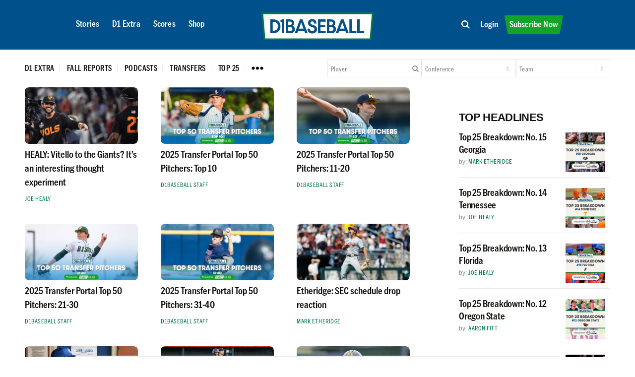

--- FILE ---
content_type: text/html; charset=UTF-8
request_url: https://d1baseball.com/category/columns/
body_size: 49666
content:
<!DOCTYPE html>
<html lang="en-US" class="html_stretched responsive av-preloader-disabled  html_header_top html_logo_left html_main_nav_header html_menu_right html_custom html_header_sticky html_header_shrinking_disabled html_mobile_menu_phone html_header_searchicon_disabled html_content_align_center html_header_unstick_top_disabled html_header_stretch_disabled html_minimal_header html_av-overlay-side html_av-overlay-side-classic html_av-submenu-noclone html_entry_id_929415 av-cookies-no-cookie-consent av-no-preview av-default-lightbox html_text_menu_active av-mobile-menu-switch-default">
<head>
<meta charset="UTF-8" />
<script type="text/javascript">
/* <![CDATA[ */
var gform;gform||(document.addEventListener("gform_main_scripts_loaded",function(){gform.scriptsLoaded=!0}),document.addEventListener("gform/theme/scripts_loaded",function(){gform.themeScriptsLoaded=!0}),window.addEventListener("DOMContentLoaded",function(){gform.domLoaded=!0}),gform={domLoaded:!1,scriptsLoaded:!1,themeScriptsLoaded:!1,isFormEditor:()=>"function"==typeof InitializeEditor,callIfLoaded:function(o){return!(!gform.domLoaded||!gform.scriptsLoaded||!gform.themeScriptsLoaded&&!gform.isFormEditor()||(gform.isFormEditor()&&console.warn("The use of gform.initializeOnLoaded() is deprecated in the form editor context and will be removed in Gravity Forms 3.1."),o(),0))},initializeOnLoaded:function(o){gform.callIfLoaded(o)||(document.addEventListener("gform_main_scripts_loaded",()=>{gform.scriptsLoaded=!0,gform.callIfLoaded(o)}),document.addEventListener("gform/theme/scripts_loaded",()=>{gform.themeScriptsLoaded=!0,gform.callIfLoaded(o)}),window.addEventListener("DOMContentLoaded",()=>{gform.domLoaded=!0,gform.callIfLoaded(o)}))},hooks:{action:{},filter:{}},addAction:function(o,r,e,t){gform.addHook("action",o,r,e,t)},addFilter:function(o,r,e,t){gform.addHook("filter",o,r,e,t)},doAction:function(o){gform.doHook("action",o,arguments)},applyFilters:function(o){return gform.doHook("filter",o,arguments)},removeAction:function(o,r){gform.removeHook("action",o,r)},removeFilter:function(o,r,e){gform.removeHook("filter",o,r,e)},addHook:function(o,r,e,t,n){null==gform.hooks[o][r]&&(gform.hooks[o][r]=[]);var d=gform.hooks[o][r];null==n&&(n=r+"_"+d.length),gform.hooks[o][r].push({tag:n,callable:e,priority:t=null==t?10:t})},doHook:function(r,o,e){var t;if(e=Array.prototype.slice.call(e,1),null!=gform.hooks[r][o]&&((o=gform.hooks[r][o]).sort(function(o,r){return o.priority-r.priority}),o.forEach(function(o){"function"!=typeof(t=o.callable)&&(t=window[t]),"action"==r?t.apply(null,e):e[0]=t.apply(null,e)})),"filter"==r)return e[0]},removeHook:function(o,r,t,n){var e;null!=gform.hooks[o][r]&&(e=(e=gform.hooks[o][r]).filter(function(o,r,e){return!!(null!=n&&n!=o.tag||null!=t&&t!=o.priority)}),gform.hooks[o][r]=e)}});
/* ]]> */
</script>



<!-- mobile setting -->
<meta name="viewport" content="width=device-width, initial-scale=1">

<!-- Scripts/CSS and wp_head hook -->
<meta name='robots' content='index, follow, max-image-preview:large, max-snippet:-1, max-video-preview:-1' />

<!-- Google Tag Manager for WordPress by gtm4wp.com -->
<script data-cfasync="false" data-pagespeed-no-defer>
	var gtm4wp_datalayer_name = "dataLayer";
	var dataLayer = dataLayer || [];
	const gtm4wp_use_sku_instead = 0;
	const gtm4wp_currency = 'USD';
	const gtm4wp_product_per_impression = 10;
	const gtm4wp_clear_ecommerce = false;
	const gtm4wp_datalayer_max_timeout = 2000;
</script>
<!-- End Google Tag Manager for WordPress by gtm4wp.com -->
<style>#wpadminbar{font-size:0;height:0;}</style>

	<style type="text/css">@font-face { font-family: 'star'; src: url('https://d1baseball.com/wp-content/plugins/woocommerce/assets/fonts/star.eot'); src: url('https://d1baseball.com/wp-content/plugins/woocommerce/assets/fonts/star.eot?#iefix') format('embedded-opentype'), 	  url('https://d1baseball.com/wp-content/plugins/woocommerce/assets/fonts/star.woff') format('woff'), 	  url('https://d1baseball.com/wp-content/plugins/woocommerce/assets/fonts/star.ttf') format('truetype'), 	  url('https://d1baseball.com/wp-content/plugins/woocommerce/assets/fonts/star.svg#star') format('svg'); font-weight: normal; font-style: normal;  } @font-face { font-family: 'WooCommerce'; src: url('https://d1baseball.com/wp-content/plugins/woocommerce/assets/fonts/WooCommerce.eot'); src: url('https://d1baseball.com/wp-content/plugins/woocommerce/assets/fonts/WooCommerce.eot?#iefix') format('embedded-opentype'), 	  url('https://d1baseball.com/wp-content/plugins/woocommerce/assets/fonts/WooCommerce.woff') format('woff'), 	  url('https://d1baseball.com/wp-content/plugins/woocommerce/assets/fonts/WooCommerce.ttf') format('truetype'), 	  url('https://d1baseball.com/wp-content/plugins/woocommerce/assets/fonts/WooCommerce.svg#WooCommerce') format('svg'); font-weight: normal; font-style: normal;  } </style>
	<!-- This site is optimized with the Yoast SEO Premium plugin v26.6 (Yoast SEO v26.6) - https://yoast.com/wordpress/plugins/seo/ -->
	<title>Columns Archives &#8226; D1Baseball</title>
	<link rel="canonical" href="https://d1baseball.com/category/columns/" />
	<link rel="next" href="https://d1baseball.com/category/columns/page/2/" />
	<meta property="og:locale" content="en_US" />
	<meta property="og:type" content="article" />
	<meta property="og:title" content="Columns Archives &#8226; D1Baseball" />
	<meta property="og:url" content="https://d1baseball.com/category/columns/" />
	<meta property="og:site_name" content="D1Baseball" />
	<meta property="og:image" content="https://cdn.d1baseball.com/uploads/2024/06/04162810/YOUR-HOME-FOR-COLLEGE-BASEBALL.png" />
	<meta property="og:image:width" content="1000" />
	<meta property="og:image:height" content="500" />
	<meta property="og:image:type" content="image/png" />
	<meta name="twitter:card" content="summary_large_image" />
	<meta name="twitter:site" content="@D1Baseball" />
	<script type="application/ld+json" class="yoast-schema-graph">{"@context":"https://schema.org","@graph":[{"@type":"CollectionPage","@id":"https://d1baseball.com/category/columns/","url":"https://d1baseball.com/category/columns/","name":"Columns Archives &#8226; D1Baseball","isPartOf":{"@id":"https://d1baseball.com/#website"},"primaryImageOfPage":{"@id":"https://d1baseball.com/category/columns/#primaryimage"},"image":{"@id":"https://d1baseball.com/category/columns/#primaryimage"},"thumbnailUrl":"https://cdn.d1baseball.com/uploads/2024/06/17010203/Tenn-VitelloLaughing.jpg","breadcrumb":{"@id":"https://d1baseball.com/category/columns/#breadcrumb"},"inLanguage":"en-US"},{"@type":"ImageObject","inLanguage":"en-US","@id":"https://d1baseball.com/category/columns/#primaryimage","url":"https://cdn.d1baseball.com/uploads/2024/06/17010203/Tenn-VitelloLaughing.jpg","contentUrl":"https://cdn.d1baseball.com/uploads/2024/06/17010203/Tenn-VitelloLaughing.jpg","width":1000,"height":500,"caption":"Tony Vitello coaching the Volunteers in Omaha in 2024 (Photo by Eric Sorenson)"},{"@type":"BreadcrumbList","@id":"https://d1baseball.com/category/columns/#breadcrumb","itemListElement":[{"@type":"ListItem","position":1,"name":"Home","item":"https://d1baseball.com/"},{"@type":"ListItem","position":2,"name":"Columns"}]},{"@type":"WebSite","@id":"https://d1baseball.com/#website","url":"https://d1baseball.com/","name":"D1Baseball","description":"Your Home For College Baseball","publisher":{"@id":"https://d1baseball.com/#organization"},"potentialAction":[{"@type":"SearchAction","target":{"@type":"EntryPoint","urlTemplate":"https://d1baseball.com/?s={search_term_string}"},"query-input":{"@type":"PropertyValueSpecification","valueRequired":true,"valueName":"search_term_string"}}],"inLanguage":"en-US"},{"@type":"Organization","@id":"https://d1baseball.com/#organization","name":"D1Baseball","alternateName":"D1Baseball.com","url":"https://d1baseball.com/","logo":{"@type":"ImageObject","inLanguage":"en-US","@id":"https://d1baseball.com/#/schema/logo/image/","url":"https://cdn.d1baseball.com/uploads/2023/09/11183500/D1Basball-LogoMark.svg","contentUrl":"https://cdn.d1baseball.com/uploads/2023/09/11183500/D1Basball-LogoMark.svg","width":1,"height":1,"caption":"D1Baseball"},"image":{"@id":"https://d1baseball.com/#/schema/logo/image/"},"sameAs":["https://www.facebook.com/D1Baseball","https://x.com/D1Baseball","http://www.instagram/d1baseball"]}]}</script>
	<!-- / Yoast SEO Premium plugin. -->


<link rel='dns-prefetch' href='//code.highcharts.com' />
<link rel='dns-prefetch' href='//cdn.jsdelivr.net' />
<link rel='dns-prefetch' href='//cdn.datatables.net' />
<link rel='dns-prefetch' href='//script.tapfiliate.com' />
<link rel='dns-prefetch' href='//capi-automation.s3.us-east-2.amazonaws.com' />
<link rel='dns-prefetch' href='//a.omappapi.com' />
<link rel='dns-prefetch' href='//use.fontawesome.com' />

<link rel="alternate" type="application/rss+xml" title="D1Baseball &raquo; Feed" href="https://d1baseball.com/feed/" />
<link rel="alternate" type="application/rss+xml" title="D1Baseball &raquo; Comments Feed" href="https://d1baseball.com/comments/feed/" />
<link rel="alternate" type="application/rss+xml" title="D1Baseball &raquo; Columns Category Feed" href="https://d1baseball.com/category/columns/feed/" />
<script data-minify="1" async src='https://d1baseball.com/wp-content/cache/min/1/publift/tags/2/3977/fuse.js?ver=1768668485'></script>
					<!-- This site uses the Google Analytics by MonsterInsights plugin v9.11.0 - Using Analytics tracking - https://www.monsterinsights.com/ -->
							<script src="//www.googletagmanager.com/gtag/js?id=G-F18EQH3BTV"  data-cfasync="false" data-wpfc-render="false" type="text/javascript" async></script>
			<script data-cfasync="false" data-wpfc-render="false" type="text/javascript">
				var mi_version = '9.11.0';
				var mi_track_user = true;
				var mi_no_track_reason = '';
								var MonsterInsightsDefaultLocations = {"page_location":"https:\/\/d1baseball.com\/category\/columns\/"};
								if ( typeof MonsterInsightsPrivacyGuardFilter === 'function' ) {
					var MonsterInsightsLocations = (typeof MonsterInsightsExcludeQuery === 'object') ? MonsterInsightsPrivacyGuardFilter( MonsterInsightsExcludeQuery ) : MonsterInsightsPrivacyGuardFilter( MonsterInsightsDefaultLocations );
				} else {
					var MonsterInsightsLocations = (typeof MonsterInsightsExcludeQuery === 'object') ? MonsterInsightsExcludeQuery : MonsterInsightsDefaultLocations;
				}

								var disableStrs = [
										'ga-disable-G-F18EQH3BTV',
									];

				/* Function to detect opted out users */
				function __gtagTrackerIsOptedOut() {
					for (var index = 0; index < disableStrs.length; index++) {
						if (document.cookie.indexOf(disableStrs[index] + '=true') > -1) {
							return true;
						}
					}

					return false;
				}

				/* Disable tracking if the opt-out cookie exists. */
				if (__gtagTrackerIsOptedOut()) {
					for (var index = 0; index < disableStrs.length; index++) {
						window[disableStrs[index]] = true;
					}
				}

				/* Opt-out function */
				function __gtagTrackerOptout() {
					for (var index = 0; index < disableStrs.length; index++) {
						document.cookie = disableStrs[index] + '=true; expires=Thu, 31 Dec 2099 23:59:59 UTC; path=/';
						window[disableStrs[index]] = true;
					}
				}

				if ('undefined' === typeof gaOptout) {
					function gaOptout() {
						__gtagTrackerOptout();
					}
				}
								window.dataLayer = window.dataLayer || [];

				window.MonsterInsightsDualTracker = {
					helpers: {},
					trackers: {},
				};
				if (mi_track_user) {
					function __gtagDataLayer() {
						dataLayer.push(arguments);
					}

					function __gtagTracker(type, name, parameters) {
						if (!parameters) {
							parameters = {};
						}

						if (parameters.send_to) {
							__gtagDataLayer.apply(null, arguments);
							return;
						}

						if (type === 'event') {
														parameters.send_to = monsterinsights_frontend.v4_id;
							var hookName = name;
							if (typeof parameters['event_category'] !== 'undefined') {
								hookName = parameters['event_category'] + ':' + name;
							}

							if (typeof MonsterInsightsDualTracker.trackers[hookName] !== 'undefined') {
								MonsterInsightsDualTracker.trackers[hookName](parameters);
							} else {
								__gtagDataLayer('event', name, parameters);
							}
							
						} else {
							__gtagDataLayer.apply(null, arguments);
						}
					}

					__gtagTracker('js', new Date());
					__gtagTracker('set', {
						'developer_id.dZGIzZG': true,
											});
					if ( MonsterInsightsLocations.page_location ) {
						__gtagTracker('set', MonsterInsightsLocations);
					}
										__gtagTracker('config', 'G-F18EQH3BTV', {"forceSSL":"true","link_attribution":"true","logged_in":"false"} );
										window.gtag = __gtagTracker;										(function () {
						/* https://developers.google.com/analytics/devguides/collection/analyticsjs/ */
						/* ga and __gaTracker compatibility shim. */
						var noopfn = function () {
							return null;
						};
						var newtracker = function () {
							return new Tracker();
						};
						var Tracker = function () {
							return null;
						};
						var p = Tracker.prototype;
						p.get = noopfn;
						p.set = noopfn;
						p.send = function () {
							var args = Array.prototype.slice.call(arguments);
							args.unshift('send');
							__gaTracker.apply(null, args);
						};
						var __gaTracker = function () {
							var len = arguments.length;
							if (len === 0) {
								return;
							}
							var f = arguments[len - 1];
							if (typeof f !== 'object' || f === null || typeof f.hitCallback !== 'function') {
								if ('send' === arguments[0]) {
									var hitConverted, hitObject = false, action;
									if ('event' === arguments[1]) {
										if ('undefined' !== typeof arguments[3]) {
											hitObject = {
												'eventAction': arguments[3],
												'eventCategory': arguments[2],
												'eventLabel': arguments[4],
												'value': arguments[5] ? arguments[5] : 1,
											}
										}
									}
									if ('pageview' === arguments[1]) {
										if ('undefined' !== typeof arguments[2]) {
											hitObject = {
												'eventAction': 'page_view',
												'page_path': arguments[2],
											}
										}
									}
									if (typeof arguments[2] === 'object') {
										hitObject = arguments[2];
									}
									if (typeof arguments[5] === 'object') {
										Object.assign(hitObject, arguments[5]);
									}
									if ('undefined' !== typeof arguments[1].hitType) {
										hitObject = arguments[1];
										if ('pageview' === hitObject.hitType) {
											hitObject.eventAction = 'page_view';
										}
									}
									if (hitObject) {
										action = 'timing' === arguments[1].hitType ? 'timing_complete' : hitObject.eventAction;
										hitConverted = mapArgs(hitObject);
										__gtagTracker('event', action, hitConverted);
									}
								}
								return;
							}

							function mapArgs(args) {
								var arg, hit = {};
								var gaMap = {
									'eventCategory': 'event_category',
									'eventAction': 'event_action',
									'eventLabel': 'event_label',
									'eventValue': 'event_value',
									'nonInteraction': 'non_interaction',
									'timingCategory': 'event_category',
									'timingVar': 'name',
									'timingValue': 'value',
									'timingLabel': 'event_label',
									'page': 'page_path',
									'location': 'page_location',
									'title': 'page_title',
									'referrer' : 'page_referrer',
								};
								for (arg in args) {
																		if (!(!args.hasOwnProperty(arg) || !gaMap.hasOwnProperty(arg))) {
										hit[gaMap[arg]] = args[arg];
									} else {
										hit[arg] = args[arg];
									}
								}
								return hit;
							}

							try {
								f.hitCallback();
							} catch (ex) {
							}
						};
						__gaTracker.create = newtracker;
						__gaTracker.getByName = newtracker;
						__gaTracker.getAll = function () {
							return [];
						};
						__gaTracker.remove = noopfn;
						__gaTracker.loaded = true;
						window['__gaTracker'] = __gaTracker;
					})();
									} else {
										console.log("");
					(function () {
						function __gtagTracker() {
							return null;
						}

						window['__gtagTracker'] = __gtagTracker;
						window['gtag'] = __gtagTracker;
					})();
									}
			</script>
							<!-- / Google Analytics by MonsterInsights -->
				<script data-cfasync="false" data-wpfc-render="false" type="text/javascript">
			window.MonsterInsightsDualTracker.helpers.mapProductItem = function (uaItem) {
				var prefixIndex, prefixKey, mapIndex;
				
				var toBePrefixed = ['id', 'name', 'list_name', 'brand', 'category', 'variant'];

				var item = {};

				var fieldMap = {
					'price': 'price',
					'list_position': 'index',
					'quantity': 'quantity',
					'position': 'index',
				};

				for (mapIndex in fieldMap) {
					if (uaItem.hasOwnProperty(mapIndex)) {
						item[fieldMap[mapIndex]] = uaItem[mapIndex];
					}
				}

				for (prefixIndex = 0; prefixIndex < toBePrefixed.length; prefixIndex++) {
					prefixKey = toBePrefixed[prefixIndex];
					if (typeof uaItem[prefixKey] !== 'undefined') {
						item['item_' + prefixKey] = uaItem[prefixKey];
					}
				}

				return item;
			};

			MonsterInsightsDualTracker.trackers['view_item_list'] = function (parameters) {
				var items = parameters.items;
				var listName, itemIndex, item, itemListName;
				var lists = {
					'_': {items: [], 'send_to': monsterinsights_frontend.v4_id},
				};

				for (itemIndex = 0; itemIndex < items.length; itemIndex++) {
					item = MonsterInsightsDualTracker.helpers.mapProductItem(items[itemIndex]);

					if (typeof item['item_list_name'] === 'undefined') {
						lists['_'].items.push(item);
					} else {
						itemListName = item['item_list_name'];
						if (typeof lists[itemListName] === 'undefined') {
							lists[itemListName] = {
								'items': [],
								'item_list_name': itemListName,
								'send_to': monsterinsights_frontend.v4_id,
							};
						}

						lists[itemListName].items.push(item);
					}
				}

				for (listName in lists) {
					__gtagDataLayer('event', 'view_item_list', lists[listName]);
				}
			};

			MonsterInsightsDualTracker.trackers['select_content'] = function (parameters) {
				const items = parameters.items.map(MonsterInsightsDualTracker.helpers.mapProductItem);
				__gtagDataLayer('event', 'select_item', {items: items, send_to: parameters.send_to});
			};

			MonsterInsightsDualTracker.trackers['view_item'] = function (parameters) {
				const items = parameters.items.map(MonsterInsightsDualTracker.helpers.mapProductItem);
				__gtagDataLayer('event', 'view_item', {items: items, send_to: parameters.send_to});
			};
		</script>
		<style id='wp-img-auto-sizes-contain-inline-css' type='text/css'>
img:is([sizes=auto i],[sizes^="auto," i]){contain-intrinsic-size:3000px 1500px}
/*# sourceURL=wp-img-auto-sizes-contain-inline-css */
</style>
<link data-minify="1" rel='stylesheet' id='wc-authorize-net-cim-credit-card-checkout-block-css' href='https://d1baseball.com/wp-content/cache/min/1/wp-content/plugins/woocommerce-gateway-authorize-net-cim/assets/css/blocks/wc-authorize-net-cim-checkout-block.css?ver=1768668484' type='text/css' media='all' />
<link data-minify="1" rel='stylesheet' id='wc-authorize-net-cim-echeck-checkout-block-css' href='https://d1baseball.com/wp-content/cache/min/1/wp-content/plugins/woocommerce-gateway-authorize-net-cim/assets/css/blocks/wc-authorize-net-cim-checkout-block.css?ver=1768668484' type='text/css' media='all' />
<link data-minify="1" rel='stylesheet' id='avia-grid-css' href='https://d1baseball.com/wp-content/cache/min/1/wp-content/themes/enfold/css/grid.css?ver=1768668484' type='text/css' media='all' />
<link data-minify="1" rel='stylesheet' id='avia-base-css' href='https://d1baseball.com/wp-content/cache/min/1/wp-content/themes/enfold/css/base.css?ver=1768668484' type='text/css' media='all' />
<link data-minify="1" rel='stylesheet' id='avia-layout-css' href='https://d1baseball.com/wp-content/cache/min/1/wp-content/themes/enfold/css/layout.css?ver=1768668484' type='text/css' media='all' />
<link data-minify="1" rel='stylesheet' id='avia-module-blog-css' href='https://d1baseball.com/wp-content/cache/min/1/wp-content/themes/enfold/config-templatebuilder/avia-shortcodes/blog/blog.css?ver=1768668484' type='text/css' media='all' />
<link data-minify="1" rel='stylesheet' id='avia-module-postslider-css' href='https://d1baseball.com/wp-content/cache/min/1/wp-content/themes/enfold/config-templatebuilder/avia-shortcodes/postslider/postslider.css?ver=1768668484' type='text/css' media='all' />
<link data-minify="1" rel='stylesheet' id='avia-module-magazine-css' href='https://d1baseball.com/wp-content/cache/min/1/wp-content/themes/enfold/config-templatebuilder/avia-shortcodes/magazine/magazine.css?ver=1768668484' type='text/css' media='all' />
<link data-minify="1" rel='stylesheet' id='avia-module-slideshow-css' href='https://d1baseball.com/wp-content/cache/min/1/wp-content/themes/enfold/config-templatebuilder/avia-shortcodes/slideshow/slideshow.css?ver=1768668484' type='text/css' media='all' />
<link data-minify="1" rel='stylesheet' id='avia-module-button-css' href='https://d1baseball.com/wp-content/cache/min/1/wp-content/themes/enfold/config-templatebuilder/avia-shortcodes/buttons/buttons.css?ver=1768668484' type='text/css' media='all' />
<link data-minify="1" rel='stylesheet' id='avia-module-buttonrow-css' href='https://d1baseball.com/wp-content/cache/min/1/wp-content/themes/enfold/config-templatebuilder/avia-shortcodes/buttonrow/buttonrow.css?ver=1768668484' type='text/css' media='all' />
<link data-minify="1" rel='stylesheet' id='avia-module-comments-css' href='https://d1baseball.com/wp-content/cache/min/1/wp-content/themes/enfold/config-templatebuilder/avia-shortcodes/comments/comments.css?ver=1768668484' type='text/css' media='all' />
<link data-minify="1" rel='stylesheet' id='avia-module-gallery-css' href='https://d1baseball.com/wp-content/cache/min/1/wp-content/themes/enfold/config-templatebuilder/avia-shortcodes/gallery/gallery.css?ver=1768668484' type='text/css' media='all' />
<link data-minify="1" rel='stylesheet' id='avia-module-gridrow-css' href='https://d1baseball.com/wp-content/cache/min/1/wp-content/themes/enfold/config-templatebuilder/avia-shortcodes/grid_row/grid_row.css?ver=1768668484' type='text/css' media='all' />
<link data-minify="1" rel='stylesheet' id='avia-module-heading-css' href='https://d1baseball.com/wp-content/cache/min/1/wp-content/themes/enfold/config-templatebuilder/avia-shortcodes/heading/heading.css?ver=1768668484' type='text/css' media='all' />
<link data-minify="1" rel='stylesheet' id='avia-module-hr-css' href='https://d1baseball.com/wp-content/cache/min/1/wp-content/themes/enfold/config-templatebuilder/avia-shortcodes/hr/hr.css?ver=1768668484' type='text/css' media='all' />
<link data-minify="1" rel='stylesheet' id='avia-module-icon-css' href='https://d1baseball.com/wp-content/cache/min/1/wp-content/themes/enfold/config-templatebuilder/avia-shortcodes/icon/icon.css?ver=1768668484' type='text/css' media='all' />
<link data-minify="1" rel='stylesheet' id='avia-module-iconbox-css' href='https://d1baseball.com/wp-content/cache/min/1/wp-content/themes/enfold/config-templatebuilder/avia-shortcodes/iconbox/iconbox.css?ver=1768668484' type='text/css' media='all' />
<link data-minify="1" rel='stylesheet' id='avia-module-image-css' href='https://d1baseball.com/wp-content/cache/min/1/wp-content/themes/enfold/config-templatebuilder/avia-shortcodes/image/image.css?ver=1768668484' type='text/css' media='all' />
<link data-minify="1" rel='stylesheet' id='avia-module-catalogue-css' href='https://d1baseball.com/wp-content/cache/min/1/wp-content/themes/enfold/config-templatebuilder/avia-shortcodes/catalogue/catalogue.css?ver=1768668484' type='text/css' media='all' />
<link data-minify="1" rel='stylesheet' id='avia-module-social-css' href='https://d1baseball.com/wp-content/cache/min/1/wp-content/themes/enfold/config-templatebuilder/avia-shortcodes/social_share/social_share.css?ver=1768668484' type='text/css' media='all' />
<link data-minify="1" rel='stylesheet' id='avia-module-tabs-css' href='https://d1baseball.com/wp-content/cache/min/1/wp-content/themes/enfold/config-templatebuilder/avia-shortcodes/tabs/tabs.css?ver=1768668484' type='text/css' media='all' />
<link data-minify="1" rel='stylesheet' id='avia-module-video-css' href='https://d1baseball.com/wp-content/cache/min/1/wp-content/themes/enfold/config-templatebuilder/avia-shortcodes/video/video.css?ver=1768668484' type='text/css' media='all' />
<link rel='stylesheet' id='qlwcdc-pro-css' href='https://d1baseball.com/wp-content/plugins/woocommerce-direct-checkout-pro/assets/frontend/qlwcdc-pro.min.css?ver=3.3.8' type='text/css' media='all' />
<link data-minify="1" rel='stylesheet' id='avia-scs-css' href='https://d1baseball.com/wp-content/cache/min/1/wp-content/themes/enfold/css/shortcodes.css?ver=1768668484' type='text/css' media='all' />
<link data-minify="1" rel='stylesheet' id='avia-woocommerce-css-css' href='https://d1baseball.com/wp-content/cache/min/1/wp-content/themes/enfold/config-woocommerce/woocommerce-mod.css?ver=1768668484' type='text/css' media='all' />
<style id='wp-emoji-styles-inline-css' type='text/css'>

	img.wp-smiley, img.emoji {
		display: inline !important;
		border: none !important;
		box-shadow: none !important;
		height: 1em !important;
		width: 1em !important;
		margin: 0 0.07em !important;
		vertical-align: -0.1em !important;
		background: none !important;
		padding: 0 !important;
	}
/*# sourceURL=wp-emoji-styles-inline-css */
</style>
<link rel='stylesheet' id='wp-block-library-css' href='https://d1baseball.com/wp-includes/css/dist/block-library/style.min.css?ver=f5b0ea78e590cb03379e68219a3b2bb2' type='text/css' media='all' />
<style id='global-styles-inline-css' type='text/css'>
:root{--wp--preset--aspect-ratio--square: 1;--wp--preset--aspect-ratio--4-3: 4/3;--wp--preset--aspect-ratio--3-4: 3/4;--wp--preset--aspect-ratio--3-2: 3/2;--wp--preset--aspect-ratio--2-3: 2/3;--wp--preset--aspect-ratio--16-9: 16/9;--wp--preset--aspect-ratio--9-16: 9/16;--wp--preset--color--black: #000000;--wp--preset--color--cyan-bluish-gray: #abb8c3;--wp--preset--color--white: #ffffff;--wp--preset--color--pale-pink: #f78da7;--wp--preset--color--vivid-red: #cf2e2e;--wp--preset--color--luminous-vivid-orange: #ff6900;--wp--preset--color--luminous-vivid-amber: #fcb900;--wp--preset--color--light-green-cyan: #7bdcb5;--wp--preset--color--vivid-green-cyan: #00d084;--wp--preset--color--pale-cyan-blue: #8ed1fc;--wp--preset--color--vivid-cyan-blue: #0693e3;--wp--preset--color--vivid-purple: #9b51e0;--wp--preset--color--metallic-red: #b02b2c;--wp--preset--color--maximum-yellow-red: #edae44;--wp--preset--color--yellow-sun: #eeee22;--wp--preset--color--palm-leaf: #83a846;--wp--preset--color--aero: #7bb0e7;--wp--preset--color--old-lavender: #745f7e;--wp--preset--color--steel-teal: #5f8789;--wp--preset--color--raspberry-pink: #d65799;--wp--preset--color--medium-turquoise: #4ecac2;--wp--preset--gradient--vivid-cyan-blue-to-vivid-purple: linear-gradient(135deg,rgb(6,147,227) 0%,rgb(155,81,224) 100%);--wp--preset--gradient--light-green-cyan-to-vivid-green-cyan: linear-gradient(135deg,rgb(122,220,180) 0%,rgb(0,208,130) 100%);--wp--preset--gradient--luminous-vivid-amber-to-luminous-vivid-orange: linear-gradient(135deg,rgb(252,185,0) 0%,rgb(255,105,0) 100%);--wp--preset--gradient--luminous-vivid-orange-to-vivid-red: linear-gradient(135deg,rgb(255,105,0) 0%,rgb(207,46,46) 100%);--wp--preset--gradient--very-light-gray-to-cyan-bluish-gray: linear-gradient(135deg,rgb(238,238,238) 0%,rgb(169,184,195) 100%);--wp--preset--gradient--cool-to-warm-spectrum: linear-gradient(135deg,rgb(74,234,220) 0%,rgb(151,120,209) 20%,rgb(207,42,186) 40%,rgb(238,44,130) 60%,rgb(251,105,98) 80%,rgb(254,248,76) 100%);--wp--preset--gradient--blush-light-purple: linear-gradient(135deg,rgb(255,206,236) 0%,rgb(152,150,240) 100%);--wp--preset--gradient--blush-bordeaux: linear-gradient(135deg,rgb(254,205,165) 0%,rgb(254,45,45) 50%,rgb(107,0,62) 100%);--wp--preset--gradient--luminous-dusk: linear-gradient(135deg,rgb(255,203,112) 0%,rgb(199,81,192) 50%,rgb(65,88,208) 100%);--wp--preset--gradient--pale-ocean: linear-gradient(135deg,rgb(255,245,203) 0%,rgb(182,227,212) 50%,rgb(51,167,181) 100%);--wp--preset--gradient--electric-grass: linear-gradient(135deg,rgb(202,248,128) 0%,rgb(113,206,126) 100%);--wp--preset--gradient--midnight: linear-gradient(135deg,rgb(2,3,129) 0%,rgb(40,116,252) 100%);--wp--preset--font-size--small: 1rem;--wp--preset--font-size--medium: 1.125rem;--wp--preset--font-size--large: 1.75rem;--wp--preset--font-size--x-large: clamp(1.75rem, 3vw, 2.25rem);--wp--preset--spacing--20: 0.44rem;--wp--preset--spacing--30: 0.67rem;--wp--preset--spacing--40: 1rem;--wp--preset--spacing--50: 1.5rem;--wp--preset--spacing--60: 2.25rem;--wp--preset--spacing--70: 3.38rem;--wp--preset--spacing--80: 5.06rem;--wp--preset--shadow--natural: 6px 6px 9px rgba(0, 0, 0, 0.2);--wp--preset--shadow--deep: 12px 12px 50px rgba(0, 0, 0, 0.4);--wp--preset--shadow--sharp: 6px 6px 0px rgba(0, 0, 0, 0.2);--wp--preset--shadow--outlined: 6px 6px 0px -3px rgb(255, 255, 255), 6px 6px rgb(0, 0, 0);--wp--preset--shadow--crisp: 6px 6px 0px rgb(0, 0, 0);}:root { --wp--style--global--content-size: 800px;--wp--style--global--wide-size: 1130px; }:where(body) { margin: 0; }.wp-site-blocks > .alignleft { float: left; margin-right: 2em; }.wp-site-blocks > .alignright { float: right; margin-left: 2em; }.wp-site-blocks > .aligncenter { justify-content: center; margin-left: auto; margin-right: auto; }:where(.is-layout-flex){gap: 0.5em;}:where(.is-layout-grid){gap: 0.5em;}.is-layout-flow > .alignleft{float: left;margin-inline-start: 0;margin-inline-end: 2em;}.is-layout-flow > .alignright{float: right;margin-inline-start: 2em;margin-inline-end: 0;}.is-layout-flow > .aligncenter{margin-left: auto !important;margin-right: auto !important;}.is-layout-constrained > .alignleft{float: left;margin-inline-start: 0;margin-inline-end: 2em;}.is-layout-constrained > .alignright{float: right;margin-inline-start: 2em;margin-inline-end: 0;}.is-layout-constrained > .aligncenter{margin-left: auto !important;margin-right: auto !important;}.is-layout-constrained > :where(:not(.alignleft):not(.alignright):not(.alignfull)){max-width: var(--wp--style--global--content-size);margin-left: auto !important;margin-right: auto !important;}.is-layout-constrained > .alignwide{max-width: var(--wp--style--global--wide-size);}body .is-layout-flex{display: flex;}.is-layout-flex{flex-wrap: wrap;align-items: center;}.is-layout-flex > :is(*, div){margin: 0;}body .is-layout-grid{display: grid;}.is-layout-grid > :is(*, div){margin: 0;}body{padding-top: 0px;padding-right: 0px;padding-bottom: 0px;padding-left: 0px;}a:where(:not(.wp-element-button)){text-decoration: underline;}:root :where(.wp-element-button, .wp-block-button__link){background-color: #32373c;border-width: 0;color: #fff;font-family: inherit;font-size: inherit;font-style: inherit;font-weight: inherit;letter-spacing: inherit;line-height: inherit;padding-top: calc(0.667em + 2px);padding-right: calc(1.333em + 2px);padding-bottom: calc(0.667em + 2px);padding-left: calc(1.333em + 2px);text-decoration: none;text-transform: inherit;}.has-black-color{color: var(--wp--preset--color--black) !important;}.has-cyan-bluish-gray-color{color: var(--wp--preset--color--cyan-bluish-gray) !important;}.has-white-color{color: var(--wp--preset--color--white) !important;}.has-pale-pink-color{color: var(--wp--preset--color--pale-pink) !important;}.has-vivid-red-color{color: var(--wp--preset--color--vivid-red) !important;}.has-luminous-vivid-orange-color{color: var(--wp--preset--color--luminous-vivid-orange) !important;}.has-luminous-vivid-amber-color{color: var(--wp--preset--color--luminous-vivid-amber) !important;}.has-light-green-cyan-color{color: var(--wp--preset--color--light-green-cyan) !important;}.has-vivid-green-cyan-color{color: var(--wp--preset--color--vivid-green-cyan) !important;}.has-pale-cyan-blue-color{color: var(--wp--preset--color--pale-cyan-blue) !important;}.has-vivid-cyan-blue-color{color: var(--wp--preset--color--vivid-cyan-blue) !important;}.has-vivid-purple-color{color: var(--wp--preset--color--vivid-purple) !important;}.has-metallic-red-color{color: var(--wp--preset--color--metallic-red) !important;}.has-maximum-yellow-red-color{color: var(--wp--preset--color--maximum-yellow-red) !important;}.has-yellow-sun-color{color: var(--wp--preset--color--yellow-sun) !important;}.has-palm-leaf-color{color: var(--wp--preset--color--palm-leaf) !important;}.has-aero-color{color: var(--wp--preset--color--aero) !important;}.has-old-lavender-color{color: var(--wp--preset--color--old-lavender) !important;}.has-steel-teal-color{color: var(--wp--preset--color--steel-teal) !important;}.has-raspberry-pink-color{color: var(--wp--preset--color--raspberry-pink) !important;}.has-medium-turquoise-color{color: var(--wp--preset--color--medium-turquoise) !important;}.has-black-background-color{background-color: var(--wp--preset--color--black) !important;}.has-cyan-bluish-gray-background-color{background-color: var(--wp--preset--color--cyan-bluish-gray) !important;}.has-white-background-color{background-color: var(--wp--preset--color--white) !important;}.has-pale-pink-background-color{background-color: var(--wp--preset--color--pale-pink) !important;}.has-vivid-red-background-color{background-color: var(--wp--preset--color--vivid-red) !important;}.has-luminous-vivid-orange-background-color{background-color: var(--wp--preset--color--luminous-vivid-orange) !important;}.has-luminous-vivid-amber-background-color{background-color: var(--wp--preset--color--luminous-vivid-amber) !important;}.has-light-green-cyan-background-color{background-color: var(--wp--preset--color--light-green-cyan) !important;}.has-vivid-green-cyan-background-color{background-color: var(--wp--preset--color--vivid-green-cyan) !important;}.has-pale-cyan-blue-background-color{background-color: var(--wp--preset--color--pale-cyan-blue) !important;}.has-vivid-cyan-blue-background-color{background-color: var(--wp--preset--color--vivid-cyan-blue) !important;}.has-vivid-purple-background-color{background-color: var(--wp--preset--color--vivid-purple) !important;}.has-metallic-red-background-color{background-color: var(--wp--preset--color--metallic-red) !important;}.has-maximum-yellow-red-background-color{background-color: var(--wp--preset--color--maximum-yellow-red) !important;}.has-yellow-sun-background-color{background-color: var(--wp--preset--color--yellow-sun) !important;}.has-palm-leaf-background-color{background-color: var(--wp--preset--color--palm-leaf) !important;}.has-aero-background-color{background-color: var(--wp--preset--color--aero) !important;}.has-old-lavender-background-color{background-color: var(--wp--preset--color--old-lavender) !important;}.has-steel-teal-background-color{background-color: var(--wp--preset--color--steel-teal) !important;}.has-raspberry-pink-background-color{background-color: var(--wp--preset--color--raspberry-pink) !important;}.has-medium-turquoise-background-color{background-color: var(--wp--preset--color--medium-turquoise) !important;}.has-black-border-color{border-color: var(--wp--preset--color--black) !important;}.has-cyan-bluish-gray-border-color{border-color: var(--wp--preset--color--cyan-bluish-gray) !important;}.has-white-border-color{border-color: var(--wp--preset--color--white) !important;}.has-pale-pink-border-color{border-color: var(--wp--preset--color--pale-pink) !important;}.has-vivid-red-border-color{border-color: var(--wp--preset--color--vivid-red) !important;}.has-luminous-vivid-orange-border-color{border-color: var(--wp--preset--color--luminous-vivid-orange) !important;}.has-luminous-vivid-amber-border-color{border-color: var(--wp--preset--color--luminous-vivid-amber) !important;}.has-light-green-cyan-border-color{border-color: var(--wp--preset--color--light-green-cyan) !important;}.has-vivid-green-cyan-border-color{border-color: var(--wp--preset--color--vivid-green-cyan) !important;}.has-pale-cyan-blue-border-color{border-color: var(--wp--preset--color--pale-cyan-blue) !important;}.has-vivid-cyan-blue-border-color{border-color: var(--wp--preset--color--vivid-cyan-blue) !important;}.has-vivid-purple-border-color{border-color: var(--wp--preset--color--vivid-purple) !important;}.has-metallic-red-border-color{border-color: var(--wp--preset--color--metallic-red) !important;}.has-maximum-yellow-red-border-color{border-color: var(--wp--preset--color--maximum-yellow-red) !important;}.has-yellow-sun-border-color{border-color: var(--wp--preset--color--yellow-sun) !important;}.has-palm-leaf-border-color{border-color: var(--wp--preset--color--palm-leaf) !important;}.has-aero-border-color{border-color: var(--wp--preset--color--aero) !important;}.has-old-lavender-border-color{border-color: var(--wp--preset--color--old-lavender) !important;}.has-steel-teal-border-color{border-color: var(--wp--preset--color--steel-teal) !important;}.has-raspberry-pink-border-color{border-color: var(--wp--preset--color--raspberry-pink) !important;}.has-medium-turquoise-border-color{border-color: var(--wp--preset--color--medium-turquoise) !important;}.has-vivid-cyan-blue-to-vivid-purple-gradient-background{background: var(--wp--preset--gradient--vivid-cyan-blue-to-vivid-purple) !important;}.has-light-green-cyan-to-vivid-green-cyan-gradient-background{background: var(--wp--preset--gradient--light-green-cyan-to-vivid-green-cyan) !important;}.has-luminous-vivid-amber-to-luminous-vivid-orange-gradient-background{background: var(--wp--preset--gradient--luminous-vivid-amber-to-luminous-vivid-orange) !important;}.has-luminous-vivid-orange-to-vivid-red-gradient-background{background: var(--wp--preset--gradient--luminous-vivid-orange-to-vivid-red) !important;}.has-very-light-gray-to-cyan-bluish-gray-gradient-background{background: var(--wp--preset--gradient--very-light-gray-to-cyan-bluish-gray) !important;}.has-cool-to-warm-spectrum-gradient-background{background: var(--wp--preset--gradient--cool-to-warm-spectrum) !important;}.has-blush-light-purple-gradient-background{background: var(--wp--preset--gradient--blush-light-purple) !important;}.has-blush-bordeaux-gradient-background{background: var(--wp--preset--gradient--blush-bordeaux) !important;}.has-luminous-dusk-gradient-background{background: var(--wp--preset--gradient--luminous-dusk) !important;}.has-pale-ocean-gradient-background{background: var(--wp--preset--gradient--pale-ocean) !important;}.has-electric-grass-gradient-background{background: var(--wp--preset--gradient--electric-grass) !important;}.has-midnight-gradient-background{background: var(--wp--preset--gradient--midnight) !important;}.has-small-font-size{font-size: var(--wp--preset--font-size--small) !important;}.has-medium-font-size{font-size: var(--wp--preset--font-size--medium) !important;}.has-large-font-size{font-size: var(--wp--preset--font-size--large) !important;}.has-x-large-font-size{font-size: var(--wp--preset--font-size--x-large) !important;}
/*# sourceURL=global-styles-inline-css */
</style>

<link data-minify="1" rel='stylesheet' id='gtc-wc-blocks-css' href='https://d1baseball.com/wp-content/cache/min/1/wp-content/plugins/gift-cards-pro-for-woocommerce/assets/blocks/frontend/index.css?ver=1768668484' type='text/css' media='all' />
<link data-minify="1" rel='stylesheet' id='enr-blocks-integration-css' href='https://d1baseball.com/wp-content/cache/min/1/wp-content/plugins/enhancer-for-woocommerce-subscriptions/assets/blocks/frontend/index.css?ver=1768668484' type='text/css' media='all' />
<link data-minify="1" rel='stylesheet' id='cancellation-offers__popup.css-css' href='https://d1baseball.com/wp-content/cache/min/1/wp-content/plugins/cancellation-surveys-offers-woocommerce-subscriptions/assets/frontend/popup.css?ver=1768668484' type='text/css' media='all' />
<link data-minify="1" rel='stylesheet' id='dynamic-content-css' href='https://d1baseball.com/wp-content/cache/min/1/wp-content/plugins/integritive/public/css/dynamic-content.css?ver=1768668484' type='text/css' media='all' />
<link rel='stylesheet' id='integritive-css' href='https://d1baseball.com/wp-content/plugins/integritive/public/css/integritive-public.css?ver=1.0.0' type='text/css' media='all' />
<link data-minify="1" rel='stylesheet' id='d1-fancybox-css' href='https://d1baseball.com/wp-content/cache/min/1/npm/@fancyapps/ui@4.0/dist/fancybox.css?ver=1768668484' type='text/css' media='all' />
<link data-minify="1" rel='stylesheet' id='datatables-css' href='https://d1baseball.com/wp-content/cache/min/1/1.10.13/css/jquery.dataTables.min.css?ver=1768668484' type='text/css' media='all' />
<link data-minify="1" rel='stylesheet' id='datatables-fixedcolumns-css' href='https://d1baseball.com/wp-content/cache/min/1/fixedcolumns/4.2.2/css/fixedColumns.dataTables.min.css?ver=1768668484' type='text/css' media='all' />
<link data-minify="1" rel='stylesheet' id='select2-css' href='https://d1baseball.com/wp-content/cache/min/1/wp-content/plugins/woocommerce/assets/css/select2.css?ver=1768668484' type='text/css' media='all' />
<style id='woocommerce-inline-inline-css' type='text/css'>
.woocommerce form .form-row .required { visibility: visible; }
/*# sourceURL=woocommerce-inline-inline-css */
</style>
<link rel='stylesheet' id='wc-memberships-frontend-css' href='https://d1baseball.com/wp-content/plugins/woocommerce-memberships/assets/css/frontend/wc-memberships-frontend.min.css?ver=1.27.4' type='text/css' media='all' />
<link data-minify="1" rel='stylesheet' id='avia-fold-unfold-css' href='https://d1baseball.com/wp-content/cache/min/1/wp-content/themes/enfold/css/avia-snippet-fold-unfold.css?ver=1768668484' type='text/css' media='all' />
<link rel='stylesheet' id='avia-popup-css-css' href='https://d1baseball.com/wp-content/themes/enfold/js/aviapopup/magnific-popup.min.css?ver=6.0.9' type='text/css' media='screen' />
<link data-minify="1" rel='stylesheet' id='avia-lightbox-css' href='https://d1baseball.com/wp-content/cache/min/1/wp-content/themes/enfold/css/avia-snippet-lightbox.css?ver=1768668484' type='text/css' media='screen' />
<link data-minify="1" rel='stylesheet' id='avia-widget-css-css' href='https://d1baseball.com/wp-content/cache/min/1/wp-content/themes/enfold/css/avia-snippet-widget.css?ver=1768668485' type='text/css' media='screen' />
<link data-minify="1" rel='stylesheet' id='avia-dynamic-css' href='https://d1baseball.com/wp-content/cache/min/1/wp-content/uploads/dynamic_avia/d1_staxx.css?ver=1768668485' type='text/css' media='all' />
<link data-minify="1" rel='stylesheet' id='avia-custom-css' href='https://d1baseball.com/wp-content/cache/min/1/wp-content/themes/enfold/css/custom.css?ver=1768668485' type='text/css' media='all' />
<link rel='stylesheet' id='sv-wc-payment-gateway-payment-form-v5_15_12-css' href='https://d1baseball.com/wp-content/plugins/woocommerce-gateway-authorize-net-cim/vendor/skyverge/wc-plugin-framework/woocommerce/payment-gateway/assets/css/frontend/sv-wc-payment-gateway-payment-form.min.css?ver=5.15.12' type='text/css' media='all' />
<link rel='stylesheet' id='tablepress-default-css' href='https://d1baseball.com/wp-content/tablepress-combined.min.css?ver=98' type='text/css' media='all' />
<link data-minify="1" rel='stylesheet' id='tablepress-datatables-buttons-css' href='https://d1baseball.com/wp-content/cache/min/1/wp-content/plugins/tablepress/modules/css/build/datatables.buttons.css?ver=1768668485' type='text/css' media='all' />
<link data-minify="1" rel='stylesheet' id='tablepress-datatables-fixedheader-css' href='https://d1baseball.com/wp-content/cache/min/1/wp-content/plugins/tablepress/modules/css/build/datatables.fixedheader.css?ver=1768668485' type='text/css' media='all' />
<link data-minify="1" rel='stylesheet' id='tablepress-datatables-fixedcolumns-css' href='https://d1baseball.com/wp-content/cache/min/1/wp-content/plugins/tablepress/modules/css/build/datatables.fixedcolumns.css?ver=1768668485' type='text/css' media='all' />
<link data-minify="1" rel='stylesheet' id='tablepress-datatables-scroll-buttons-css' href='https://d1baseball.com/wp-content/cache/min/1/wp-content/plugins/tablepress/modules/css/build/datatables.scroll-buttons.css?ver=1768668485' type='text/css' media='all' />
<link data-minify="1" rel='stylesheet' id='tablepress-datatables-rowgroup-css' href='https://d1baseball.com/wp-content/cache/min/1/wp-content/plugins/tablepress/modules/css/build/datatables.rowgroup.css?ver=1768668485' type='text/css' media='all' />
<link data-minify="1" rel='stylesheet' id='tablepress-responsive-tables-css' href='https://d1baseball.com/wp-content/cache/min/1/wp-content/plugins/tablepress/modules/css/build/responsive-tables.css?ver=1768668485' type='text/css' media='all' />
<link data-minify="1" rel='stylesheet' id='tablepress-datatables-columnfilterwidgets-css' href='https://d1baseball.com/wp-content/cache/min/1/wp-content/plugins/tablepress/modules/css/build/datatables.columnfilterwidgets.css?ver=1768668485' type='text/css' media='all' />
<link data-minify="1" rel='stylesheet' id='enr-frontend-css' href='https://d1baseball.com/wp-content/cache/min/1/wp-content/plugins/enhancer-for-woocommerce-subscriptions/assets/css/frontend.css?ver=1768668485' type='text/css' media='all' />
<link data-minify="1" rel='stylesheet' id='lightcase-css' href='https://d1baseball.com/wp-content/cache/min/1/wp-content/plugins/gift-cards-pro-for-woocommerce/assets/lib/lightcase/lightcase.min.css?ver=1768668485' type='text/css' media='all' />
<link rel='stylesheet' id='jquery-ui-style-css' href='https://d1baseball.com/wp-content/plugins/woocommerce/assets/css/jquery-ui/jquery-ui.min.css?ver=6.1.0' type='text/css' media='all' />
<link rel='stylesheet' id='jquery-ui-datepicker-addon-css' href='https://d1baseball.com/wp-content/plugins/gift-cards-pro-for-woocommerce/assets/lib/timepicker-addon/jquery-ui-timepicker-addon.min.css?ver=6.1.0' type='text/css' media='all' />
<link data-minify="1" rel='stylesheet' id='staxx-css' href='https://d1baseball.com/wp-content/cache/min/1/wp-content/themes/d1-staxx/style.css?ver=1768668485' type='text/css' media='all' />
<link data-minify="1" rel='stylesheet' id='d1-custom-menu-css' href='https://d1baseball.com/wp-content/cache/min/1/wp-content/themes/d1-staxx/css/d1-custom-menu.css?ver=1768668485' type='text/css' media='all' />
<link data-minify="1" rel='stylesheet' id='avia-gravity-css' href='https://d1baseball.com/wp-content/cache/min/1/wp-content/themes/enfold/config-gravityforms/gravity-mod.css?ver=1768668485' type='text/css' media='screen' />
<script type="text/template" id="tmpl-variation-template">
	<div class="woocommerce-variation-description">{{{ data.variation.variation_description }}}</div>
	<div class="woocommerce-variation-price">{{{ data.variation.price_html }}}</div>
	<div class="woocommerce-variation-availability">{{{ data.variation.availability_html }}}</div>
</script>
<script type="text/template" id="tmpl-unavailable-variation-template">
	<p role="alert">Sorry, this product is unavailable. Please choose a different combination.</p>
</script>
<script type="text/javascript" src="https://d1baseball.com/wp-includes/js/jquery/jquery.min.js?ver=3.7.1" id="jquery-core-js"></script>
<script type="text/javascript" src="https://d1baseball.com/wp-includes/js/jquery/jquery-migrate.min.js?ver=3.4.1" id="jquery-migrate-js"></script>
<script type="text/javascript" src="https://d1baseball.com/wp-includes/js/underscore.min.js?ver=1.13.7" id="underscore-js"></script>
<script type="text/javascript" id="wp-util-js-extra">
/* <![CDATA[ */
var _wpUtilSettings = {"ajax":{"url":"/wp-admin/admin-ajax.php"}};
//# sourceURL=wp-util-js-extra
/* ]]> */
</script>
<script type="text/javascript" src="https://d1baseball.com/wp-includes/js/wp-util.min.js?ver=f5b0ea78e590cb03379e68219a3b2bb2" id="wp-util-js"></script>
<script type="text/javascript" src="https://d1baseball.com/wp-content/plugins/woocommerce/assets/js/jquery-blockui/jquery.blockUI.min.js?ver=2.7.0-wc.10.4.3" id="wc-jquery-blockui-js" data-wp-strategy="defer"></script>
<script type="text/javascript" id="wc-add-to-cart-variation-js-extra">
/* <![CDATA[ */
var wc_add_to_cart_variation_params = {"wc_ajax_url":"/?wc-ajax=%%endpoint%%","i18n_no_matching_variations_text":"Sorry, no products matched your selection. Please choose a different combination.","i18n_make_a_selection_text":"Please select some product options before adding this product to your cart.","i18n_unavailable_text":"Sorry, this product is unavailable. Please choose a different combination.","i18n_reset_alert_text":"Your selection has been reset. Please select some product options before adding this product to your cart."};
//# sourceURL=wc-add-to-cart-variation-js-extra
/* ]]> */
</script>
<script type="text/javascript" src="https://d1baseball.com/wp-content/plugins/woocommerce/assets/js/frontend/add-to-cart-variation.min.js?ver=10.4.3" id="wc-add-to-cart-variation-js" data-wp-strategy="defer"></script>
<script type="text/javascript" id="qlwcdc-pro-js-extra">
/* <![CDATA[ */
var qlwcdc = {"nonce":"dff0a69f3f","delay":"200","timeout":null};
//# sourceURL=qlwcdc-pro-js-extra
/* ]]> */
</script>
<script type="text/javascript" src="https://d1baseball.com/wp-content/plugins/woocommerce-direct-checkout-pro/assets/frontend/qlwcdc-pro.min.js?ver=3.3.8" id="qlwcdc-pro-js"></script>
<script type="text/javascript" src="https://d1baseball.com/wp-content/plugins/google-analytics-premium/assets/js/frontend-gtag.min.js?ver=9.11.0" id="monsterinsights-frontend-script-js" async="async" data-wp-strategy="async"></script>
<script data-cfasync="false" data-wpfc-render="false" type="text/javascript" id='monsterinsights-frontend-script-js-extra'>/* <![CDATA[ */
var monsterinsights_frontend = {"js_events_tracking":"true","download_extensions":"doc,pdf,ppt,zip,xls,docx,pptx,xlsx","inbound_paths":"[{\"path\":\"\\\/go\\\/\",\"label\":\"affiliate\"},{\"path\":\"\\\/recommend\\\/\",\"label\":\"affiliate\"}]","home_url":"https:\/\/d1baseball.com","hash_tracking":"false","v4_id":"G-F18EQH3BTV"};/* ]]> */
</script>
<script data-minify="1" type="text/javascript" src="https://d1baseball.com/wp-content/cache/min/1/wp-content/plugins/integritive/public/js/enfold-fix.js?ver=1768668485" id="enfold-fix-js"></script>
<script data-minify="1" type="text/javascript" src="https://d1baseball.com/wp-content/cache/min/1/1.10.13/js/jquery.dataTables.min.js?ver=1768668485" id="datatablesjs-js"></script>
<script data-minify="1" type="text/javascript" src="https://d1baseball.com/wp-content/cache/min/1/fixedcolumns/4.2.2/js/dataTables.fixedColumns.min.js?ver=1768668485" id="datatablesjs-fixedcolumns-js"></script>
<script data-minify="1" type="text/javascript" src="https://d1baseball.com/wp-content/cache/min/1/tapfiliate.js?ver=1768668486" id="tapfiliate-js-js"></script>
<script type="text/javascript" id="tapfiliate-js-js-after">
/* <![CDATA[ */
(function(t,a,p){t.TapfiliateObject=a;t[a]=t[a]||function(){ (t[a].q=t[a].q||[]).push(arguments)}})(window,'tap');

tap('create', '25238-2ad7d4', {integration: 'woocommerce'});
tap('detect');
//# sourceURL=tapfiliate-js-js-after
/* ]]> */
</script>
<script type="text/javascript" src="https://d1baseball.com/wp-content/plugins/woocommerce/assets/js/selectWoo/selectWoo.full.min.js?ver=1.0.9-wc.10.4.3" id="selectWoo-js" defer="defer" data-wp-strategy="defer"></script>
<script type="text/javascript" src="https://d1baseball.com/wp-content/plugins/woocommerce/assets/js/js-cookie/js.cookie.min.js?ver=2.1.4-wc.10.4.3" id="wc-js-cookie-js" defer="defer" data-wp-strategy="defer"></script>
<script type="text/javascript" id="woocommerce-js-extra">
/* <![CDATA[ */
var woocommerce_params = {"ajax_url":"/wp-admin/admin-ajax.php","wc_ajax_url":"/?wc-ajax=%%endpoint%%","i18n_password_show":"Show password","i18n_password_hide":"Hide password"};
//# sourceURL=woocommerce-js-extra
/* ]]> */
</script>
<script type="text/javascript" src="https://d1baseball.com/wp-content/plugins/woocommerce/assets/js/frontend/woocommerce.min.js?ver=10.4.3" id="woocommerce-js" defer="defer" data-wp-strategy="defer"></script>
<script data-minify="1" type="text/javascript" src="https://d1baseball.com/wp-content/cache/min/1/wp-content/themes/enfold/js/avia-js.js?ver=1768668486" id="avia-js-js"></script>
<script data-minify="1" type="text/javascript" src="https://d1baseball.com/wp-content/cache/min/1/wp-content/themes/enfold/js/avia-compat.js?ver=1768668486" id="avia-compat-js"></script>
<script type="text/javascript" id="enr-frontend-js-extra">
/* <![CDATA[ */
var enr_frontend_params = {"ajax_url":"https://d1baseball.com/wp-admin/admin-ajax.php","is_checkout":"","is_user_logged_in":"","is_switch_request":"","cart_level_subscribed":"","subscribe_now_nonce":"24f614dba0","subscribe_now_button_text":"Purchase Subscription","single_add_to_cart_text":"Add to cart","hide_variable_limited_notice":""};
//# sourceURL=enr-frontend-js-extra
/* ]]> */
</script>
<script data-minify="1" type="text/javascript" src="https://d1baseball.com/wp-content/cache/min/1/wp-content/plugins/enhancer-for-woocommerce-subscriptions/assets/js/frontend.js?ver=1768668486" id="enr-frontend-js"></script>
<script type="text/javascript" src="https://d1baseball.com/wp-includes/js/jquery/ui/core.min.js?ver=1.13.3" id="jquery-ui-core-js"></script>
<script type="text/javascript" src="https://d1baseball.com/wp-includes/js/jquery/ui/datepicker.min.js?ver=1.13.3" id="jquery-ui-datepicker-js"></script>
<script type="text/javascript" id="jquery-ui-datepicker-js-after">
/* <![CDATA[ */
jQuery(function(jQuery){jQuery.datepicker.setDefaults({"closeText":"Close","currentText":"Today","monthNames":["January","February","March","April","May","June","July","August","September","October","November","December"],"monthNamesShort":["Jan","Feb","Mar","Apr","May","Jun","Jul","Aug","Sep","Oct","Nov","Dec"],"nextText":"Next","prevText":"Previous","dayNames":["Sunday","Monday","Tuesday","Wednesday","Thursday","Friday","Saturday"],"dayNamesShort":["Sun","Mon","Tue","Wed","Thu","Fri","Sat"],"dayNamesMin":["S","M","T","W","T","F","S"],"dateFormat":"M d, yy","firstDay":1,"isRTL":false});});
jQuery(function(jQuery){jQuery.datepicker.setDefaults({"closeText":"Close","currentText":"Today","monthNames":["January","February","March","April","May","June","July","August","September","October","November","December"],"monthNamesShort":["Jan","Feb","Mar","Apr","May","Jun","Jul","Aug","Sep","Oct","Nov","Dec"],"nextText":"Next","prevText":"Previous","dayNames":["Sunday","Monday","Tuesday","Wednesday","Thursday","Friday","Saturday"],"dayNamesShort":["Sun","Mon","Tue","Wed","Thu","Fri","Sat"],"dayNamesMin":["S","M","T","W","T","F","S"],"dateFormat":"M d, yy","firstDay":1,"isRTL":false});});
//# sourceURL=jquery-ui-datepicker-js-after
/* ]]> */
</script>
<script type="text/javascript" id="gtc-frontend-js-extra">
/* <![CDATA[ */
var gtc_frontend_params = {"ajax_url":"https://d1baseball.com/wp-admin/admin-ajax.php","pagination_nonce":"5e1599c09d","wallet_usage_nonce":"dbace560cc","gift_card_usage_nonce":"a44ca47324","preview_nonce":"d052c1e1c1","popup_design_nonce":"9d5b7ce925","sender_notification_nonce":"4adfa65561","calendar_image":"https://d1baseball.com/wp-content/plugins/gift-cards-pro-for-woocommerce/assets/images/calendar.png","allow_multiple_recipients":"no","user_restriction_error_message":"More than one Recipient(s) is not allowed in the Gift Card Purchase","allow_design_physical_gift_cards":"1","sender_send_gift_card_empty_message":"Please select at least one Recipient to Resend the Email notification","custom_image_allowed_types":[],"custom_image_min_size":"0","custom_image_max_size":"0","custom_image_min_dimension":[],"custom_image_max_dimension":[],"custom_image_type_invalid_msg":"Image Type not supported.","custom_image_min_size_msg":"Image size should be atleast %s Kb","custom_image_max_size_msg":"Image size cannot be more than %s Kb","custom_image_min_dimension_msg":"Min Dimensions for Image are %s","custom_image_max_dimension_msg":"Max Dimensions for Image are %s"};
//# sourceURL=gtc-frontend-js-extra
/* ]]> */
</script>
<script data-minify="1" type="text/javascript" src="https://d1baseball.com/wp-content/cache/min/1/wp-content/plugins/gift-cards-pro-for-woocommerce/assets/js/frontend/frontend.js?ver=1768668486" id="gtc-frontend-js"></script>
<script type="text/javascript" src="https://d1baseball.com/wp-content/plugins/gift-cards-pro-for-woocommerce/assets/lib/lightcase/lightcase.min.js?ver=6.1.0" id="lightcase-js"></script>
<script data-minify="1" type="text/javascript" src="https://d1baseball.com/wp-content/cache/min/1/wp-content/plugins/gift-cards-pro-for-woocommerce/assets/js/gtc-lightcase-enhanced.js?ver=1768668486" id="gtc-lightcase-js"></script>
<script data-minify="1" type="text/javascript" src="https://d1baseball.com/wp-content/cache/min/1/5f8859bdfc.js?ver=1768668486" id="fontawesome-js"></script>
<link rel="https://api.w.org/" href="https://d1baseball.com/wp-json/" /><link rel="alternate" title="JSON" type="application/json" href="https://d1baseball.com/wp-json/wp/v2/categories/27" /><link rel="EditURI" type="application/rsd+xml" title="RSD" href="https://d1baseball.com/xmlrpc.php?rsd" />

	<style>
		.class_gwp_my_template_file {
			cursor:help;
		}
	</style>
	
<!-- Google Tag Manager for WordPress by gtm4wp.com -->
<!-- GTM Container placement set to off -->
<script data-cfasync="false" data-pagespeed-no-defer type="text/javascript">
	var dataLayer_content = {"pagePostType":"post","pagePostType2":"category-post","pageCategory":["columns","d1extra","sec-extra","stories"]};
	dataLayer.push( dataLayer_content );
</script>
<script data-cfasync="false" data-pagespeed-no-defer type="text/javascript">
	console.warn && console.warn("[GTM4WP] Google Tag Manager container code placement set to OFF !!!");
	console.warn && console.warn("[GTM4WP] Data layer codes are active but GTM container must be loaded using custom coding !!!");
</script>
<!-- End Google Tag Manager for WordPress by gtm4wp.com -->
		<!-- X conversion tracking base code -->
		<script>
		!function(e,t,n,s,u,a){e.twq||(s=e.twq=function(){s.exe?s.exe.apply(s,arguments):s.queue.push(arguments);
		},s.version='1.1',s.queue=[],u=t.createElement(n),u.async=!0,u.src='https://static.ads-twitter.com/uwt.js',
		a=t.getElementsByTagName(n)[0],a.parentNode.insertBefore(u,a))}(window,document,'script');
		twq('config','puknr');
		</script>
		<!-- End X conversion tracking base code -->

	<link rel="profile" href="https://gmpg.org/xfn/11" />
<link rel="alternate" type="application/rss+xml" title="D1Baseball RSS2 Feed" href="https://d1baseball.com/feed/" />
<link rel="pingback" href="https://d1baseball.com/xmlrpc.php" />

<style type='text/css' media='screen'>
 #top #header_main > .container, #top #header_main > .container .main_menu  .av-main-nav > li > a, #top #header_main #menu-item-shop .cart_dropdown_link{ height:150px; line-height: 150px; }
 .html_top_nav_header .av-logo-container{ height:150px;  }
 .html_header_top.html_header_sticky #top #wrap_all #main{ padding-top:148px; } 
</style>
<!--[if lt IE 9]><script src="https://d1baseball.com/wp-content/themes/enfold/js/html5shiv.js"></script><![endif]-->
<link rel="icon" href="https://cdn.d1baseball.com/uploads/2023/09/11183929/D1Basball-Submark.png" type="image/png">
	<noscript><style>.woocommerce-product-gallery{ opacity: 1 !important; }</style></noscript>
				<script  type="text/javascript">
				!function(f,b,e,v,n,t,s){if(f.fbq)return;n=f.fbq=function(){n.callMethod?
					n.callMethod.apply(n,arguments):n.queue.push(arguments)};if(!f._fbq)f._fbq=n;
					n.push=n;n.loaded=!0;n.version='2.0';n.queue=[];t=b.createElement(e);t.async=!0;
					t.src=v;s=b.getElementsByTagName(e)[0];s.parentNode.insertBefore(t,s)}(window,
					document,'script','https://connect.facebook.net/en_US/fbevents.js');
			</script>
			<!-- WooCommerce Facebook Integration Begin -->
			<script  type="text/javascript">

				fbq('init', '264613638391525', {}, {
    "agent": "woocommerce_6-10.4.3-3.5.15"
});

				document.addEventListener( 'DOMContentLoaded', function() {
					// Insert placeholder for events injected when a product is added to the cart through AJAX.
					document.body.insertAdjacentHTML( 'beforeend', '<div class=\"wc-facebook-pixel-event-placeholder\"></div>' );
				}, false );

			</script>
			<!-- WooCommerce Facebook Integration End -->
			<link rel="icon" href="https://cdn.d1baseball.com/uploads/2023/09/11183929/D1Basball-Submark-100x100.png" sizes="32x32" />
<link rel="icon" href="https://cdn.d1baseball.com/uploads/2023/09/11183929/D1Basball-Submark-200x200.png" sizes="192x192" />
<link rel="apple-touch-icon" href="https://cdn.d1baseball.com/uploads/2023/09/11183929/D1Basball-Submark-200x200.png" />
<meta name="msapplication-TileImage" content="https://cdn.d1baseball.com/uploads/2023/09/11183929/D1Basball-Submark-300x300.png" />
<style type="text/css">
		@font-face {font-family: 'entypo-fontello'; font-weight: normal; font-style: normal; font-display: auto;
		src: url('https://d1baseball.com/wp-content/themes/enfold/config-templatebuilder/avia-template-builder/assets/fonts/entypo-fontello.woff2') format('woff2'),
		url('https://d1baseball.com/wp-content/themes/enfold/config-templatebuilder/avia-template-builder/assets/fonts/entypo-fontello.woff') format('woff'),
		url('https://d1baseball.com/wp-content/themes/enfold/config-templatebuilder/avia-template-builder/assets/fonts/entypo-fontello.ttf') format('truetype'),
		url('https://d1baseball.com/wp-content/themes/enfold/config-templatebuilder/avia-template-builder/assets/fonts/entypo-fontello.svg#entypo-fontello') format('svg'),
		url('https://d1baseball.com/wp-content/themes/enfold/config-templatebuilder/avia-template-builder/assets/fonts/entypo-fontello.eot'),
		url('https://d1baseball.com/wp-content/themes/enfold/config-templatebuilder/avia-template-builder/assets/fonts/entypo-fontello.eot?#iefix') format('embedded-opentype');
		} #top .avia-font-entypo-fontello, body .avia-font-entypo-fontello, html body [data-av_iconfont='entypo-fontello']:before{ font-family: 'entypo-fontello'; }
		</style>
<link data-minify="1" rel='stylesheet' id='wc-stripe-blocks-checkout-style-css' href='https://d1baseball.com/wp-content/cache/min/1/wp-content/plugins/woocommerce-gateway-stripe/build/upe-blocks.css?ver=1768668485' type='text/css' media='all' />
<link data-minify="1" rel='stylesheet' id='wc-blocks-style-css' href='https://d1baseball.com/wp-content/cache/min/1/wp-content/plugins/woocommerce/assets/client/blocks/wc-blocks.css?ver=1768668485' type='text/css' media='all' />
<link data-minify="1" rel='stylesheet' id='gform_basic-css' href='https://d1baseball.com/wp-content/cache/min/1/wp-content/plugins/gravityforms/assets/css/dist/basic.min.css?ver=1768668485' type='text/css' media='all' />
<link rel='stylesheet' id='gform_theme_components-css' href='https://d1baseball.com/wp-content/plugins/gravityforms/assets/css/dist/theme-components.min.css?ver=2.9.24' type='text/css' media='all' />
<link rel='stylesheet' id='gform_theme-css' href='https://d1baseball.com/wp-content/plugins/gravityforms/assets/css/dist/theme.min.css?ver=2.9.24' type='text/css' media='all' />
<meta name="generator" content="WP Rocket 3.20.2" data-wpr-features="wpr_minify_js wpr_minify_css wpr_desktop" /></head>

<body id="top" class="archive category category-columns category-27 wp-theme-enfold wp-child-theme-d1-staxx stretched rtl_columns av-curtain-numeric theme-enfold baseball woocommerce-no-js avia-woocommerce-30" itemscope="itemscope" itemtype="https://schema.org/WebPage" >

	<div id='d1-content-attributes' class='d1-dynamic-content' data-args='{"post_id":"929415","post_type":"post"}'></div>
	<div id='wrap_all'>

	
<header id='header' class='all_colors header_color light_bg_color  av_header_top av_logo_left av_main_nav_header av_menu_right av_custom av_header_sticky av_header_shrinking_disabled av_header_stretch_disabled av_mobile_menu_phone av_header_searchicon_disabled av_header_unstick_top_disabled av_minimal_header av_bottom_nav_disabled  av_header_border_disabled' aria-label="Header" data-av_shrink_factor='50' role="banner" itemscope="itemscope" itemtype="https://schema.org/WPHeader" >

		<div  id='header_main' class='container_wrap container_wrap_logo'>

        <ul  class = 'menu-item cart_dropdown ' data-success='was added to the cart'><li class="cart_dropdown_first"><a class='cart_dropdown_link' href='https://d1baseball.com/?page_id=323'><span aria-hidden='true' data-av_icon='' data-av_iconfont='entypo-fontello'></span><span class='av-cart-counter '>0</span><span class="avia_hidden_link_text">Shopping Cart</span></a><!--<span class='cart_subtotal'><span class="woocommerce-Price-amount amount"><bdi><span class="woocommerce-Price-currencySymbol">&#36;</span>0.00</bdi></span></span>--><div class="dropdown_widget dropdown_widget_cart"><div class="avia-arrow"></div><div class="widget_shopping_cart_content"></div></div></li></ul><div class='container av-logo-container'><div class='inner-container'><span class='logo avia-svg-logo'><a href='https://d1baseball.com/' class='av-contains-svg' aria-label='D1Baseball' ><svg width="228" height="56" viewBox="0 0 228 56" fill="none" xmlns="http://www.w3.org/2000/svg" preserveAspectRatio="xMinYMid meet">
<path d="M221.024 54.25H7.08495L2.71566 1.75H225.393L221.024 54.25Z" fill="white" stroke="#047647" stroke-width="3.5"/>
<path d="M24.6454 37.019C30.7007 37.019 34.3157 33.6415 34.3157 27.9838C34.3157 22.3677 30.7007 19.0149 24.6454 19.0149H23.7302V37.019H24.6454ZM18.7107 42.0906V13.9771H24.144C29.0675 13.9771 33.0678 15.4092 35.713 18.1187C38.1044 20.5682 39.3684 23.9791 39.3684 27.9838C39.3684 31.9963 38.1044 35.4248 35.7137 37.8981C33.0627 40.6409 29.0617 42.0906 24.144 42.0906H18.7107Z" fill="#065186"/>
<path d="M42.0466 42.0906V18.9112L39.3939 18.8782L39.3623 15.9956L42.3902 14.0234L47.066 14.0451V42.0906H42.0466Z" fill="#065186"/>
<path d="M57.5382 25.4141C60.7131 25.4141 62.1293 24.3653 62.1293 22.0131C62.1293 19.4785 60.7992 18.4446 57.5382 18.4446H54.8851V25.4141H57.5382ZM57.1037 37.4214C61.6441 37.4214 63.3322 36.3634 63.3322 33.5173C63.3322 30.771 61.5454 29.5464 57.5382 29.5464H54.8851V37.4214H57.1037ZM50.0999 42.0906V14.0438H57.438C63.7921 14.0438 66.8813 16.5082 66.8813 21.5774C66.8813 24.0645 65.856 25.9782 63.98 27.028C66.7325 27.9855 68.4182 30.4368 68.4182 33.551C68.4182 39.2174 64.6452 42.0906 57.2038 42.0906H50.0999Z" fill="#065186"/>
<path fill-rule="evenodd" clip-rule="evenodd" d="M73.1525 42.0906H67.8652L78.662 14.0442H83.7778L94.3026 42.0906H89.1175L87.2552 36.96H75.0572L73.1525 42.0906ZM76.625 32.76L81.217 20.3411L85.7216 32.76H76.625Z" fill="#065186"/>
<path d="M103.385 42.56C97.5714 42.56 93.6421 38.6975 93.6071 32.9486L93.6057 32.7255H98.5549L98.5597 32.942C98.6296 35.9946 100.478 37.8911 103.385 37.8911C106.111 37.8911 107.943 36.2951 107.943 33.9199C107.943 31.1763 105.609 30.4036 102.38 29.3339C98.6701 28.1113 94.8772 26.1822 94.8772 21.1412C94.8772 16.7507 98.5058 13.44 103.318 13.44C108.533 13.44 111.924 16.8836 111.959 22.2127L111.961 22.4391L107.11 22.3655L107.107 22.1504C107.073 19.5607 105.692 18.0755 103.318 18.0755C101.231 18.0755 99.8295 19.3346 99.8295 21.2083C99.8295 23.3492 101.465 24.0651 104.158 24.9899L104.229 25.014C108.754 26.5615 113.029 28.0232 113.029 33.987C113.029 39.0345 109.063 42.56 103.385 42.56Z" fill="#065186"/>
<path d="M115.038 42.0906V14.0442H130.55V18.8473H120.057V25.4812H129.681V29.9825H120.057V37.2538H130.55V42.0906H115.038Z" fill="#065186"/>
<path d="M140.431 25.4141C143.606 25.4141 145.022 24.3653 145.022 22.0131C145.022 19.4785 143.692 18.4446 140.431 18.4446H137.778V25.4141H140.431ZM139.997 37.4214C144.537 37.4214 146.225 36.3634 146.225 33.5173C146.225 30.771 144.438 29.5464 140.431 29.5464H137.778V37.4214H139.997ZM132.993 42.0906V14.0438H140.331C146.685 14.0438 149.774 16.5082 149.774 21.5774C149.774 24.0645 148.749 25.9782 146.873 27.028C149.625 27.9855 151.311 30.4368 151.311 33.551C151.311 39.2174 147.538 42.0906 140.097 42.0906H132.993Z" fill="#065186"/>
<path fill-rule="evenodd" clip-rule="evenodd" d="M155.924 42.0906H150.637L161.434 14.0442H166.55L177.074 42.0906H171.889L170.027 36.96H157.829L155.924 42.0906ZM159.397 32.76L163.989 20.3411L168.493 32.76H159.397Z" fill="#065186"/>
<path d="M178.238 42.0905V14.0103H183.257V37.2537H192.447V42.0905H178.238Z" fill="#065186"/>
<path d="M194.122 42.0906V14.0104H199.141V37.2537H208.33V42.0906H194.122Z" fill="#065186"/>
</svg></a></span><nav class='main_menu' data-selectname='Select a page'  role="navigation" itemscope="itemscope" itemtype="https://schema.org/SiteNavigationElement" ><div class="avia-menu av-main-nav-wrap"><ul role="menu" class="menu av-main-nav" id="avia-menu"><li role="menuitem" id="menu-item-806989" class="menu-item menu-item-type-custom menu-item-object-custom menu-item-top-level menu-item-top-level-1"><a href="https://d1baseball.com/category/stories/" itemprop="url" tabindex="0"><span class="avia-bullet"></span><span class="avia-menu-text">Stories</span><span class="avia-menu-fx"><span class="avia-arrow-wrap"><span class="avia-arrow"></span></span></span></a></li>
<li role="menuitem" id="menu-item-806784" class="menu-item menu-item-type-custom menu-item-object-custom menu-item-top-level menu-item-top-level-2"><a href="https://d1baseball.com/category/d1extra/" itemprop="url" tabindex="0"><span class="avia-bullet"></span><span class="avia-menu-text">D1 Extra</span><span class="avia-menu-fx"><span class="avia-arrow-wrap"><span class="avia-arrow"></span></span></span></a></li>
<li role="menuitem" id="menu-item-853900" class="menu-item menu-item-type-custom menu-item-object-custom menu-item-top-level menu-item-top-level-3"><a href="https://d1baseball.com/scores/" itemprop="url" tabindex="0"><span class="avia-bullet"></span><span class="avia-menu-text">Scores</span><span class="avia-menu-fx"><span class="avia-arrow-wrap"><span class="avia-arrow"></span></span></span></a></li>
<li role="menuitem" id="menu-item-880770" class="menu-item menu-item-type-custom menu-item-object-custom menu-item-top-level menu-item-top-level-4"><a href="http://www.d1baseball.store/" itemprop="url" tabindex="0"><span class="avia-bullet"></span><span class="avia-menu-text">Shop</span><span class="avia-menu-fx"><span class="avia-arrow-wrap"><span class="avia-arrow"></span></span></span></a></li>
<li class="av-burger-menu-main menu-item-avia-special " role="menuitem">
	        			<a href="#" aria-label="Menu" aria-hidden="false">
							<span class="av-hamburger av-hamburger--spin av-js-hamburger">
								<span class="av-hamburger-box">
						          <span class="av-hamburger-inner"></span>
						          <strong>Menu</strong>
								</span>
							</span>
							<span class="avia_hidden_link_text">Menu</span>
						</a>
	        		   </li></ul></div></nav>
<div id="header-widget">

<div id="custom_html-3" class="widget_text widget clearfix widget_custom_html"><div class="textwidget custom-html-widget"><span class="open-btn search-icon">
	<i class="fa fa-search" aria-hidden="true"></i>
</span>

<div id="overlay-wrap">
	<div id="search-overlay" class="search-overlay">
		<a class="close-btn"><i class="fa fa-close" aria-hidden="true"></i></a>
			<div class="overlay-content">
				<form action="/">
					<input id="nav-search" type="text" placeholder="Search.." name="s" value="">
						<input type="submit" value="ENTER" />
	 			</form>
			</div>
	</div><!--end searchOverlay-->
</div><!--end wrap--></div></div><div id="nav_menu-6" class="widget clearfix widget_nav_menu"><div class="menu-user-menu-container"><ul id="menu-user-menu" class="menu"><li id="menu-item-804192" class="hide-logged-in menu-item menu-item-type-custom menu-item-object-custom menu-item-804192"><a href="https://d1baseball.com/my-account/edit-account/">Login</a></li>
<li id="menu-item-804193" class="hide-not-logged-in menu-item menu-item-type-custom menu-item-object-custom menu-item-804193"><a href="/my-account/">Account</a></li>
<li id="menu-item-804194" class="crown-btn menu-item menu-item-type-post_type menu-item-object-page menu-item-804194"><a href="https://d1baseball.com/subscribe/">Subscribe Now</a></li>
</ul></div></div>
</div>

</div> </div> 
		<!-- end container_wrap-->
		</div>
<div data-rocket-location-hash="a0499d3c0816532ba32f6b007babb01a" class="header_bg"></div>
<!-- end header -->
</header>

	<div id='main' class='all_colors' data-scroll-offset='148'>

	
<div id="staxx-post-header"class="main_color container">



	
	<div class="staxx-flex staxx-progressive-menu">
		<div id="staxx-secondary-menu">
			<div class="menu-d1-custom-menu-container"><ul id="menu-d1-custom-menu" class="menu"><li id="menu-item-956691" class="menu-item menu-item-type-taxonomy menu-item-object-category menu-item-956691"><a href="https://d1baseball.com/category/d1extra/">D1 Extra</a></li>
<li id="menu-item-953455" class="menu-item menu-item-type-custom menu-item-object-custom menu-item-953455"><a href="https://d1baseball.com/stories/2025-d1baseball-com-fall-report-central/">Fall Reports</a></li>
<li id="menu-item-806987" class="menu-item menu-item-type-taxonomy menu-item-object-category menu-item-806987"><a href="https://d1baseball.com/category/podcasts/">Podcasts</a></li>
<li id="menu-item-804965" class="menu-item menu-item-type-custom menu-item-object-custom menu-item-804965"><a href="https://d1baseball.com/stories/2026-transfer-tracker/">Transfers</a></li>
<li id="menu-item-804188" class="menu-item menu-item-type-post_type menu-item-object-page menu-item-804188"><a href="https://d1baseball.com/rankings/">Top 25</a></li>
<li id="menu-item-806793" class="menu-item menu-item-type-custom menu-item-object-custom menu-item-806793"><a href="/conferences/">Conferences</a></li>
<li id="menu-item-804186" class="menu-item menu-item-type-post_type menu-item-object-page menu-item-804186"><a href="https://d1baseball.com/statistics/">Stats</a></li>
<li id="menu-item-813539" class="menu-item menu-item-type-taxonomy menu-item-object-category menu-item-813539"><a href="https://d1baseball.com/category/prospects/">Prospects</a></li>
<li id="menu-item-894249" class="menu-item menu-item-type-custom menu-item-object-custom menu-item-894249"><a href="https://d1baseball.com/stories/2025-d1baseball-head-coaching-carousel/">Coaching Carousel</a></li>
<li id="menu-item-894467" class="menu-item menu-item-type-custom menu-item-object-custom menu-item-894467"><a href="https://d1baseball.com/stories/2025-d1baseball-assistant-coach-carousel/">Assistant Carousel</a></li>
<li id="menu-item-956687" class="menu-item menu-item-type-custom menu-item-object-custom menu-item-956687"><a href="https://d1baseball.com/sec-extra/">SEC Extra</a></li>
<li id="menu-item-956688" class="menu-item menu-item-type-custom menu-item-object-custom menu-item-956688"><a href="https://d1baseball.com/acc-extra/">ACC Extra</a></li>
<li id="menu-item-804181" class="menu-item menu-item-type-post_type menu-item-object-page menu-item-804181"><a href="https://d1baseball.com/scores/"><span class="red dot">Live</span> Scores</a></li>
<li id="menu-item-904796" class="menu-item menu-item-type-custom menu-item-object-custom menu-item-904796"><a href="https://d1baseball.com/summer-baseball/">Summer</a></li>
<li id="menu-item-904811" class="menu-item menu-item-type-custom menu-item-object-custom menu-item-904811"><a href="https://d1baseball.com/transfers/2025-d1baseball-transfer-portal-leaderboard/">Transfer Leaderboard</a></li>
<li id="menu-item-804189" class="menu-item menu-item-type-post_type menu-item-object-page menu-item-804189"><a href="https://d1baseball.com/team-leaderboards/">Team Leaderboards</a></li>
<li id="menu-item-851158" class="menu-item menu-item-type-custom menu-item-object-custom menu-item-851158"><a href="https://d1baseball.com/synergy/">Synergy Leaderboard</a></li>
<li id="menu-item-804184" class="menu-item menu-item-type-post_type menu-item-object-page menu-item-804184"><a href="https://d1baseball.com/nitty-gritty/">RPI</a></li>
<li id="menu-item-804190" class="menu-item menu-item-type-post_type menu-item-object-page menu-item-804190"><a href="https://d1baseball.com/diamond-sports-ranking/">Diamond Sports Ranking (DSR)</a></li>
<li id="menu-item-928866" class="menu-item menu-item-type-custom menu-item-object-custom menu-item-928866"><a href="https://d1baseball.com/meet-our-partners/">Our Partners</a></li>
</ul></div>			<div id="staxx-pd-toggle">
				<svg xmlns="http://www.w3.org/2000/svg" viewBox="0 0 448 512"><path d="M8 256a56 56 0 1 1 112 0A56 56 0 1 1 8 256zm160 0a56 56 0 1 1 112 0 56 56 0 1 1 -112 0zm216-56a56 56 0 1 1 0 112 56 56 0 1 1 0-112z"/></svg>
			</div>
			<ul id="staxx-pd-menu"></ul>
		</div><!--end secondary menu-->
		<div id="staxx-player-search" class="staxx-flex">
<div>
	<form action="/player" type="get" id="player-search-form">
		<input id="player-search" autocomplete="off" type="search" name="name" placeholder="Player">
		<input type="hidden" name="id" id="player_search_id" value="">
		<button type="submit">
			<i class="fa fa-search" aria-hidden="true"></i>
		</button>
	</form>
</div>
<!--end-->


<div class="select-style d1-select2-teams" data-cached="2026-01-19 4:53pm">
	<select name="conference" class="sidebar-jump sidebar-team-jump">
		<option selected="true" value="select">Conference</option>
				<option value="26" data-target="https://d1baseball.com/conference/atlantic-10-conference/2026/">
			A10		</option>
				<option value="13" data-target="https://d1baseball.com/conference/atlantic-coast-conference/2026/">
			ACC		</option>
				<option value="5" data-target="https://d1baseball.com/conference/america-east-conference/2026/">
			America East		</option>
				<option value="24" data-target="https://d1baseball.com/conference/american-athletic-conference/2026/">
			American Athletic		</option>
				<option value="28" data-target="https://d1baseball.com/conference/atlantic-sun-conference/2026/">
			ASUN		</option>
				<option value="11" data-target="https://d1baseball.com/conference/big-12-conference/2026/">
			Big 12		</option>
				<option value="17" data-target="https://d1baseball.com/conference/big-east-conference/2026/">
			Big East		</option>
				<option value="21" data-target="https://d1baseball.com/conference/big-south-conference/2026/">
			Big South		</option>
				<option value="30" data-target="https://d1baseball.com/conference/big-ten-conference/2026/">
			Big Ten		</option>
				<option value="19" data-target="https://d1baseball.com/conference/big-west-conference/2026/">
			Big West		</option>
				<option value="23" data-target="https://d1baseball.com/conference/conference-usa/2026/">
			C-USA		</option>
				<option value="25" data-target="https://d1baseball.com/conference/colonial-athletic-association/2026/">
			CAA		</option>
				<option value="297" data-target="https://d1baseball.com/conference/di-independent/2026/">
			DI Independent		</option>
				<option value="31" data-target="https://d1baseball.com/conference/horizon-league/2026/">
			Horizon		</option>
				<option value="15" data-target="https://d1baseball.com/conference/ivy-league/2026/">
			Ivy		</option>
				<option value="22" data-target="https://d1baseball.com/conference/metro-atlantic-athletic-conference/2026/">
			MAAC		</option>
				<option value="10" data-target="https://d1baseball.com/conference/mid-american-conference/2026/">
			MAC		</option>
				<option value="14" data-target="https://d1baseball.com/conference/missouri-valley-conference/2026/">
			Missouri Valley		</option>
				<option value="2" data-target="https://d1baseball.com/conference/mountain-west-conference/2026/">
			MW		</option>
				<option value="16" data-target="https://d1baseball.com/conference/northeast-conference/2026/">
			NEC		</option>
				<option value="9" data-target="https://d1baseball.com/conference/ohio-valley-conference/2026/">
			OVC		</option>
				<option value="8" data-target="https://d1baseball.com/conference/patriot-league/2026/">
			Patriot		</option>
				<option value="3" data-target="https://d1baseball.com/conference/sec/2026/">
			SEC		</option>
				<option value="27" data-target="https://d1baseball.com/conference/southern-conference/2026/">
			SOCON		</option>
				<option value="1" data-target="https://d1baseball.com/conference/southland-conference/2026/">
			Southland		</option>
				<option value="29" data-target="https://d1baseball.com/conference/summit-league/2026/">
			Summit		</option>
				<option value="6" data-target="https://d1baseball.com/conference/sun-belt-conference/2026/">
			Sun Belt		</option>
				<option value="4" data-target="https://d1baseball.com/conference/southwestern-athletic-conference/2026/">
			SWAC		</option>
				<option value="20" data-target="https://d1baseball.com/conference/western-athletic-conference/2026/">
			WAC		</option>
				<option value="18" data-target="https://d1baseball.com/conference/west-coast-conference/2026/">
			West Coast		</option>
			</select>
</div>

		
<div class="select-style d1-select2-teams" data-cached="2026-01-19 4:53pm">
	<select name="team" class="sidebar-jump sidebar-team-jump">
		<option selected="true" value="select">Team</option>
					<option value="144345" data-target="https://d1baseball.com/team/abilchrist/2026/">
				Abilene Christian			</option>
					<option value="144356" data-target="https://d1baseball.com/team/airforce/2026/">
				Air Force			</option>
					<option value="146301" data-target="https://d1baseball.com/team/akron/2026/">
				Akron			</option>
					<option value="144358" data-target="https://d1baseball.com/team/alabama/2026/">
				Alabama			</option>
					<option value="144360" data-target="https://d1baseball.com/team/alabamaam/2026/">
				Alabama A&amp;M			</option>
					<option value="144362" data-target="https://d1baseball.com/team/alabamast/2026/">
				Alabama State			</option>
					<option value="144364" data-target="https://d1baseball.com/team/albany/2026/">
				Albany			</option>
					<option value="144374" data-target="https://d1baseball.com/team/alcornst/2026/">
				Alcorn State			</option>
					<option value="144400" data-target="https://d1baseball.com/team/appalst/2026/">
				Appalachian State			</option>
					<option value="144404" data-target="https://d1baseball.com/team/arizona/2026/">
				Arizona			</option>
					<option value="144406" data-target="https://d1baseball.com/team/arizonast/2026/">
				Arizona State			</option>
					<option value="144408" data-target="https://d1baseball.com/team/arkansas/2026/">
				Arkansas			</option>
					<option value="144410" data-target="https://d1baseball.com/team/arkansasst/2026/">
				Arkansas State			</option>
					<option value="144416" data-target="https://d1baseball.com/team/arkansaspb/2026/">
				Arkansas-Pine Bluff			</option>
					<option value="144418" data-target="https://d1baseball.com/team/army/2026/">
				Army			</option>
					<option value="144424" data-target="https://d1baseball.com/team/auburn/2026/">
				Auburn			</option>
					<option value="144440" data-target="https://d1baseball.com/team/austinpeay/2026/">
				Austin Peay			</option>
					<option value="144450" data-target="https://d1baseball.com/team/ballst/2026/">
				Ball State			</option>
					<option value="144462" data-target="https://d1baseball.com/team/baylor/2026/">
				Baylor			</option>
					<option value="144469" data-target="https://d1baseball.com/team/bellarmine/2026/">
				Bellarmine			</option>
					<option value="144470" data-target="https://d1baseball.com/team/belmont/2026/">
				Belmont			</option>
					<option value="144494" data-target="https://d1baseball.com/team/bethcook/2026/">
				Bethune-Cookman			</option>
					<option value="144496" data-target="https://d1baseball.com/team/sunybing/2026/">
				Binghamton			</option>
					<option value="144514" data-target="https://d1baseball.com/team/bostoncoll/2026/">
				Boston College			</option>
					<option value="144520" data-target="https://d1baseball.com/team/bowlgreen/2026/">
				Bowling Green			</option>
					<option value="144522" data-target="https://d1baseball.com/team/bradley/2026/">
				Bradley			</option>
					<option value="144537" data-target="https://d1baseball.com/team/brown/2026/">
				Brown			</option>
					<option value="144539" data-target="https://d1baseball.com/team/bryant/2026/">
				Bryant			</option>
					<option value="144541" data-target="https://d1baseball.com/team/bucknell/2026/">
				Bucknell			</option>
					<option value="144547" data-target="https://d1baseball.com/team/butler/2026/">
				Butler			</option>
					<option value="144549" data-target="https://d1baseball.com/team/byu/2026/">
				BYU			</option>
					<option value="144555" data-target="https://d1baseball.com/team/calpoly/2026/">
				Cal Poly			</option>
					<option value="144558" data-target="https://d1baseball.com/team/calstfull/2026/">
				Cal State Fullerton			</option>
					<option value="144561" data-target="https://d1baseball.com/team/calstnorth/2026/">
				Cal State Northridge			</option>
					<option value="144565" data-target="https://d1baseball.com/team/california/2026/">
				California			</option>
					<option value="144567" data-target="https://d1baseball.com/team/californiabaptist/2026/">
				California Baptist			</option>
					<option value="144578" data-target="https://d1baseball.com/team/campbell/2026/">
				Campbell			</option>
					<option value="144580" data-target="https://d1baseball.com/team/canisius/2026/">
				Canisius			</option>
					<option value="144612" data-target="https://d1baseball.com/team/carkansas/2026/">
				Central Arkansas			</option>
					<option value="144614" data-target="https://d1baseball.com/team/cconnst/2026/">
				Central Connecticut			</option>
					<option value="144616" data-target="https://d1baseball.com/team/cmichigan/2026/">
				Central Michigan			</option>
					<option value="144632" data-target="https://d1baseball.com/team/charlsouth/2026/">
				Charleston Southern			</option>
					<option value="144634" data-target="https://d1baseball.com/team/charlotte/2026/">
				Charlotte			</option>
					<option value="144652" data-target="https://d1baseball.com/team/cincy/2026/">
				Cincinnati			</option>
					<option value="144668" data-target="https://d1baseball.com/team/clemson/2026/">
				Clemson			</option>
					<option value="144672" data-target="https://d1baseball.com/team/coastcar/2026/">
				Coastal Carolina			</option>
					<option value="144682" data-target="https://d1baseball.com/team/charleston/2026/">
				College of Charleston			</option>
					<option value="144693" data-target="https://d1baseball.com/team/columbia/2026/">
				Columbia			</option>
					<option value="144715" data-target="https://d1baseball.com/team/uconn/2026/">
				Connecticut			</option>
					<option value="144718" data-target="https://d1baseball.com/team/coppinst/2026/">
				Coppin State			</option>
					<option value="144720" data-target="https://d1baseball.com/team/cornell/2026/">
				Cornell			</option>
					<option value="144726" data-target="https://d1baseball.com/team/creighton/2026/">
				Creighton			</option>
					<option value="144730" data-target="https://d1baseball.com/team/calstbaker/2026/">
				CSU Bakersfield			</option>
					<option value="144748" data-target="https://d1baseball.com/team/dallasbapt/2026/">
				Dallas Baptist			</option>
					<option value="144749" data-target="https://d1baseball.com/team/dartmouth/2026/">
				Dartmouth			</option>
					<option value="144753" data-target="https://d1baseball.com/team/davidson/2026/">
				Davidson			</option>
					<option value="144756" data-target="https://d1baseball.com/team/dayton/2026/">
				Dayton			</option>
					<option value="144762" data-target="https://d1baseball.com/team/delaware/2026/">
				Delaware			</option>
					<option value="144764" data-target="https://d1baseball.com/team/delawarest/2026/">
				Delaware State			</option>
					<option value="144795" data-target="https://d1baseball.com/team/duke/2026/">
				Duke			</option>
					<option value="144798" data-target="https://d1baseball.com/team/ecarolina/2026/">
				East Carolina			</option>
					<option value="144804" data-target="https://d1baseball.com/team/etennst/2026/">
				East Tennessee State			</option>
					<option value="144812" data-target="https://d1baseball.com/team/eillinois/2026/">
				Eastern Illinois			</option>
					<option value="144814" data-target="https://d1baseball.com/team/ekentucky/2026/">
				Eastern Kentucky			</option>
					<option value="144818" data-target="https://d1baseball.com/team/emichigan/2026/">
				Eastern Michigan			</option>
					<option value="144837" data-target="https://d1baseball.com/team/elon/2026/">
				Elon			</option>
					<option value="144858" data-target="https://d1baseball.com/team/evansville/2026/">
				Evansville			</option>
					<option value="144860" data-target="https://d1baseball.com/team/fairfield/2026/">
				Fairfield			</option>
					<option value="144862" data-target="https://d1baseball.com/team/fairldick/2026/">
				Fairleigh Dickinson			</option>
					<option value="144876" data-target="https://d1baseball.com/team/flgulfcst/2026/">
				FGCU			</option>
					<option value="144886" data-target="https://d1baseball.com/team/florida/2026/">
				Florida			</option>
					<option value="144888" data-target="https://d1baseball.com/team/floridaam/2026/">
				Florida A&amp;M			</option>
					<option value="144890" data-target="https://d1baseball.com/team/flatlantic/2026/">
				Florida Atlantic			</option>
					<option value="144892" data-target="https://d1baseball.com/team/flinternat/2026/">
				Florida International			</option>
					<option value="144896" data-target="https://d1baseball.com/team/floridast/2026/">
				Florida State			</option>
					<option value="144902" data-target="https://d1baseball.com/team/fordham/2026/">
				Fordham			</option>
					<option value="144924" data-target="https://d1baseball.com/team/fresnost/2026/">
				Fresno State			</option>
					<option value="144934" data-target="https://d1baseball.com/team/gardwebb/2026/">
				Gardner-Webb			</option>
					<option value="144940" data-target="https://d1baseball.com/team/georgemas/2026/">
				George Mason			</option>
					<option value="144942" data-target="https://d1baseball.com/team/georgewash/2026/">
				George Washington			</option>
					<option value="144944" data-target="https://d1baseball.com/team/georgetown/2026/">
				Georgetown			</option>
					<option value="144946" data-target="https://d1baseball.com/team/georgia/2026/">
				Georgia			</option>
					<option value="144950" data-target="https://d1baseball.com/team/georgiasou/2026/">
				Georgia Southern			</option>
					<option value="144954" data-target="https://d1baseball.com/team/georgiast/2026/">
				Georgia State			</option>
					<option value="144956" data-target="https://d1baseball.com/team/gatech/2026/">
				Georgia Tech			</option>
					<option value="144965" data-target="https://d1baseball.com/team/gonzaga/2026/">
				Gonzaga			</option>
					<option value="144968" data-target="https://d1baseball.com/team/grambling/2026/">
				Grambling			</option>
					<option value="144970" data-target="https://d1baseball.com/team/gcanyon/2026/">
				Grand Canyon			</option>
					<option value="145003" data-target="https://d1baseball.com/team/harvard/2026/">
				Harvard			</option>
					<option value="145007" data-target="https://d1baseball.com/team/hawaii/2026/">
				Hawaii			</option>
					<option value="145019" data-target="https://d1baseball.com/team/highpoint/2026/">
				High Point			</option>
					<option value="145026" data-target="https://d1baseball.com/team/hofstra/2026/">
				Hofstra			</option>
					<option value="145028" data-target="https://d1baseball.com/team/holycross/2026/">
				Holy Cross			</option>
					<option value="145039" data-target="https://d1baseball.com/team/houston/2026/">
				Houston			</option>
					<option value="145041" data-target="https://d1baseball.com/team/houstnbapt/2026/">
				Houston Christian			</option>
					<option value="145053" data-target="https://d1baseball.com/team/illinois/2026/">
				Illinois			</option>
					<option value="145059" data-target="https://d1baseball.com/team/illinoisst/2026/">
				Illinois State			</option>
					<option value="145064" data-target="https://d1baseball.com/team/illchicago/2026/">
				Illinois-Chicago			</option>
					<option value="145068" data-target="https://d1baseball.com/team/incarnword/2026/">
				Incarnate Word			</option>
					<option value="145070" data-target="https://d1baseball.com/team/indiana/2026/">
				Indiana			</option>
					<option value="145074" data-target="https://d1baseball.com/team/indianast/2026/">
				Indiana State			</option>
					<option value="145076" data-target="https://d1baseball.com/team/iona/2026/">
				Iona			</option>
					<option value="145078" data-target="https://d1baseball.com/team/iowa/2026/">
				Iowa			</option>
					<option value="145086" data-target="https://d1baseball.com/team/jacksonst/2026/">
				Jackson State			</option>
					<option value="145088" data-target="https://d1baseball.com/team/jacksonvil/2026/">
				Jacksonville			</option>
					<option value="145090" data-target="https://d1baseball.com/team/jksonvilst/2026/">
				Jacksonville State			</option>
					<option value="145092" data-target="https://d1baseball.com/team/jamesmad/2026/">
				James Madison			</option>
					<option value="145108" data-target="https://d1baseball.com/team/kansas/2026/">
				Kansas			</option>
					<option value="145111" data-target="https://d1baseball.com/team/kansasst/2026/">
				Kansas State			</option>
					<option value="145116" data-target="https://d1baseball.com/team/kennesawst/2026/">
				Kennesaw State			</option>
					<option value="145118" data-target="https://d1baseball.com/team/kentst/2026/">
				Kent State			</option>
					<option value="145120" data-target="https://d1baseball.com/team/kentucky/2026/">
				Kentucky			</option>
					<option value="145161" data-target="https://d1baseball.com/team/la-salle/2026/">
				La Salle			</option>
					<option value="145144" data-target="https://d1baseball.com/team/lafayette/2026/">
				Lafayette			</option>
					<option value="145153" data-target="https://d1baseball.com/team/lamar/2026/">
				Lamar			</option>
					<option value="145168" data-target="https://d1baseball.com/team/le-moyne/2026/">
				Le Moyne			</option>
					<option value="145174" data-target="https://d1baseball.com/team/lehigh/2026/">
				Lehigh			</option>
					<option value="145190" data-target="https://d1baseball.com/team/liberty/2026/">
				Liberty			</option>
					<option value="145200" data-target="https://d1baseball.com/team/lindenwood/2026/">
				Lindenwood			</option>
					<option value="145203" data-target="https://d1baseball.com/team/lipscomb/2026/">
				Lipscomb			</option>
					<option value="145205" data-target="https://d1baseball.com/team/arkansaslr/2026/">
				Little Rock			</option>
					<option value="145213" data-target="https://d1baseball.com/team/longbeach/2026/">
				Long Beach State			</option>
					<option value="145206" data-target="https://d1baseball.com/team/longisland/2026/">
				Long Island			</option>
					<option value="145215" data-target="https://d1baseball.com/team/longwood/2026/">
				Longwood			</option>
					<option value="146038" data-target="https://d1baseball.com/team/ulala/2026/">
				Louisiana			</option>
					<option value="145221" data-target="https://d1baseball.com/team/latech/2026/">
				Louisiana Tech			</option>
					<option value="145223" data-target="https://d1baseball.com/team/louisville/2026/">
				Louisville			</option>
					<option value="145226" data-target="https://d1baseball.com/team/loyolamary/2026/">
				Loyola Marymount			</option>
					<option value="145228" data-target="https://d1baseball.com/team/lsu/2026/">
				LSU			</option>
					<option value="145245" data-target="https://d1baseball.com/team/maine/2026/">
				Maine			</option>
					<option value="145251" data-target="https://d1baseball.com/team/manhattan/2026/">
				Manhattan			</option>
					<option value="145262" data-target="https://d1baseball.com/team/marist/2026/">
				Marist			</option>
					<option value="145267" data-target="https://d1baseball.com/team/marshall/2026/">
				Marshall			</option>
					<option value="145276" data-target="https://d1baseball.com/team/maryland/2026/">
				Maryland			</option>
					<option value="145297" data-target="https://d1baseball.com/team/mcneese/2026/">
				McNeese			</option>
					<option value="145301" data-target="https://d1baseball.com/team/memphis/2026/">
				Memphis			</option>
					<option value="145303" data-target="https://d1baseball.com/team/mercer/2026/">
				Mercer			</option>
					<option value="145308" data-target="https://d1baseball.com/team/mercyhurst/2026/">
				Mercyhurst			</option>
					<option value="145312" data-target="https://d1baseball.com/team/merrimack/2026/">
				Merrimack			</option>
					<option value="145317" data-target="https://d1baseball.com/team/miamifl/2026/">
				Miami			</option>
					<option value="145318" data-target="https://d1baseball.com/team/miamioh/2026/">
				Miami (OH)			</option>
					<option value="145320" data-target="https://d1baseball.com/team/michigan/2026/">
				Michigan			</option>
					<option value="145322" data-target="https://d1baseball.com/team/michiganst/2026/">
				Michigan State			</option>
					<option value="145324" data-target="https://d1baseball.com/team/mtennst/2026/">
				Middle Tennessee			</option>
					<option value="145337" data-target="https://d1baseball.com/team/wiscmilw/2026/">
				Milwaukee			</option>
					<option value="145340" data-target="https://d1baseball.com/team/minnesota/2026/">
				Minnesota			</option>
					<option value="145356" data-target="https://d1baseball.com/team/missst/2026/">
				Mississippi State			</option>
					<option value="145358" data-target="https://d1baseball.com/team/missvalley/2026/">
				Mississippi Valley			</option>
					<option value="145360" data-target="https://d1baseball.com/team/missouri/2026/">
				Missouri			</option>
					<option value="145366" data-target="https://d1baseball.com/team/missourist/2026/">
				Missouri State			</option>
					<option value="145376" data-target="https://d1baseball.com/team/monmouth/2026/">
				Monmouth			</option>
					<option value="145387" data-target="https://d1baseball.com/team/morehead/2026/">
				Morehead State			</option>
					<option value="145401" data-target="https://d1baseball.com/team/mtstmarys/2026/">
				Mount St. Mary&#039;s			</option>
					<option value="145412" data-target="https://d1baseball.com/team/murrayst/2026/">
				Murray State			</option>
					<option value="145416" data-target="https://d1baseball.com/team/navy/2026/">
				Navy			</option>
					<option value="145418" data-target="https://d1baseball.com/team/ncstate/2026/">
				NC State			</option>
					<option value="145420" data-target="https://d1baseball.com/team/nebraska/2026/">
				Nebraska			</option>
					<option value="145427" data-target="https://d1baseball.com/team/nevada/2026/">
				Nevada			</option>
					<option value="145432" data-target="https://d1baseball.com/team/new-haven/2026/">
				New Haven			</option>
					<option value="145435" data-target="https://d1baseball.com/team/nmexico/2026/">
				New Mexico			</option>
					<option value="145439" data-target="https://d1baseball.com/team/nmstate/2026/">
				New Mexico State			</option>
					<option value="145441" data-target="https://d1baseball.com/team/norleans/2026/">
				New Orleans			</option>
					<option value="145452" data-target="https://d1baseball.com/team/niagara/2026/">
				Niagara			</option>
					<option value="145454" data-target="https://d1baseball.com/team/nicholls/2026/">
				Nicholls			</option>
					<option value="145458" data-target="https://d1baseball.com/team/njtech/2026/">
				NJIT			</option>
					<option value="145459" data-target="https://d1baseball.com/team/norfolkst/2026/">
				Norfolk State			</option>
					<option value="145461" data-target="https://d1baseball.com/team/northalabama/2026/">
				North Alabama			</option>
					<option value="145463" data-target="https://d1baseball.com/team/unc/2026/">
				North Carolina			</option>
					<option value="145465" data-target="https://d1baseball.com/team/ncat/2026/">
				North Carolina A&amp;T			</option>
					<option value="145476" data-target="https://d1baseball.com/team/ndakotast/2026/">
				North Dakota State			</option>
					<option value="145478" data-target="https://d1baseball.com/team/nflorida/2026/">
				North Florida			</option>
					<option value="145487" data-target="https://d1baseball.com/team/neastern/2026/">
				Northeastern			</option>
					<option value="145490" data-target="https://d1baseball.com/team/ncolorado/2026/">
				Northern Colorado			</option>
					<option value="145492" data-target="https://d1baseball.com/team/nillinois/2026/">
				Northern Illinois			</option>
					<option value="145495" data-target="https://d1baseball.com/team/nkentucky/2026/">
				Northern Kentucky			</option>
					<option value="145506" data-target="https://d1baseball.com/team/nwestern/2026/">
				Northwestern			</option>
					<option value="145510" data-target="https://d1baseball.com/team/nwstate/2026/">
				Northwestern State			</option>
					<option value="145518" data-target="https://d1baseball.com/team/notredame/2026/">
				Notre Dame			</option>
					<option value="145530" data-target="https://d1baseball.com/team/oakland/2026/">
				Oakland			</option>
					<option value="145539" data-target="https://d1baseball.com/team/ohio/2026/">
				Ohio			</option>
					<option value="145545" data-target="https://d1baseball.com/team/ohiost/2026/">
				Ohio State			</option>
					<option value="145551" data-target="https://d1baseball.com/team/oklahoma/2026/">
				Oklahoma			</option>
					<option value="145557" data-target="https://d1baseball.com/team/okstate/2026/">
				Oklahoma State			</option>
					<option value="145559" data-target="https://d1baseball.com/team/olddom/2026/">
				Old Dominion			</option>
					<option value="145562" data-target="https://d1baseball.com/team/olemiss/2026/">
				Ole Miss			</option>
					<option value="145566" data-target="https://d1baseball.com/team/nebomaha/2026/">
				Omaha			</option>
					<option value="145568" data-target="https://d1baseball.com/team/oralrob/2026/">
				Oral Roberts			</option>
					<option value="145569" data-target="https://d1baseball.com/team/oregon/2026/">
				Oregon			</option>
					<option value="145571" data-target="https://d1baseball.com/team/oregonst/2026/">
				Oregon State			</option>
					<option value="145583" data-target="https://d1baseball.com/team/pacific/2026/">
				Pacific			</option>
					<option value="145593" data-target="https://d1baseball.com/team/upenn/2026/">
				Penn			</option>
					<option value="145595" data-target="https://d1baseball.com/team/pennst/2026/">
				Penn State			</option>
					<option value="145609" data-target="https://d1baseball.com/team/pepperdine/2026/">
				Pepperdine			</option>
					<option value="145620" data-target="https://d1baseball.com/team/pittsburgh/2026/">
				Pittsburgh			</option>
					<option value="145633" data-target="https://d1baseball.com/team/portland/2026/">
				Portland			</option>
					<option value="145637" data-target="https://d1baseball.com/team/prairview/2026/">
				Prairie View			</option>
					<option value="145639" data-target="https://d1baseball.com/team/presbytrn/2026/">
				Presbyterian			</option>
					<option value="145641" data-target="https://d1baseball.com/team/princeton/2026/">
				Princeton			</option>
					<option value="145650" data-target="https://d1baseball.com/team/purdue/2026/">
				Purdue			</option>
					<option value="145655" data-target="https://d1baseball.com/team/queens-nc/2026/">
				Queens (NC)			</option>
					<option value="145660" data-target="https://d1baseball.com/team/quinnipiac/2026/">
				Quinnipiac			</option>
					<option value="145662" data-target="https://d1baseball.com/team/radford/2026/">
				Radford			</option>
					<option value="145676" data-target="https://d1baseball.com/team/uri/2026/">
				Rhode Island			</option>
					<option value="145682" data-target="https://d1baseball.com/team/rice/2026/">
				Rice			</option>
					<option value="145683" data-target="https://d1baseball.com/team/richmond/2026/">
				Richmond			</option>
					<option value="145684" data-target="https://d1baseball.com/team/rider/2026/">
				Rider			</option>
					<option value="145712" data-target="https://d1baseball.com/team/rutgers/2026/">
				Rutgers			</option>
					<option value="145719" data-target="https://d1baseball.com/team/sacstate/2026/">
				Sacramento State			</option>
					<option value="145720" data-target="https://d1baseball.com/team/sacheart/2026/">
				Sacred Heart			</option>
					<option value="145729" data-target="https://d1baseball.com/team/stjosephs/2026/">
				Saint Joseph&#039;s			</option>
					<option value="145733" data-target="https://d1baseball.com/team/stlouis/2026/">
				Saint Louis			</option>
					<option value="145737" data-target="https://d1baseball.com/team/stmarysca/2026/">
				Saint Mary&#039;s (CA)			</option>
					<option value="145741" data-target="https://d1baseball.com/team/stpeters/2026/">
				Saint Peter&#039;s			</option>
					<option value="145756" data-target="https://d1baseball.com/team/samhouston/2026/">
				Sam Houston State			</option>
					<option value="145758" data-target="https://d1baseball.com/team/samford/2026/">
				Samford			</option>
					<option value="145760" data-target="https://d1baseball.com/team/sandiego/2026/">
				San Diego			</option>
					<option value="145762" data-target="https://d1baseball.com/team/sandiegost/2026/">
				San Diego State			</option>
					<option value="145764" data-target="https://d1baseball.com/team/sanfran/2026/">
				San Francisco			</option>
					<option value="145767" data-target="https://d1baseball.com/team/sanjosest/2026/">
				San Jose State			</option>
					<option value="145769" data-target="https://d1baseball.com/team/santaclara/2026/">
				Santa Clara			</option>
					<option value="145778" data-target="https://d1baseball.com/team/seattleu/2026/">
				Seattle			</option>
					<option value="145780" data-target="https://d1baseball.com/team/setonhall/2026/">
				Seton Hall			</option>
					<option value="145795" data-target="https://d1baseball.com/team/siena/2026/">
				Siena			</option>
					<option value="145803" data-target="https://d1baseball.com/team/silledward/2026/">
				SIUE			</option>
					<option value="145812" data-target="https://d1baseball.com/team/salabama/2026/">
				South Alabama			</option>
					<option value="145814" data-target="https://d1baseball.com/team/scarolina/2026/">
				South Carolina			</option>
					<option value="145818" data-target="https://d1baseball.com/team/sdakotast/2026/">
				South Dakota State			</option>
					<option value="145820" data-target="https://d1baseball.com/team/semost/2026/">
				Southeast Missouri			</option>
					<option value="145822" data-target="https://d1baseball.com/team/sela/2026/">
				Southeastern Louisiana			</option>
					<option value="145826" data-target="https://d1baseball.com/team/southernu/2026/">
				Southern			</option>
					<option value="145833" data-target="https://d1baseball.com/team/sillinois/2026/">
				Southern Illinois			</option>
					<option value="145836" data-target="https://d1baseball.com/team/southern-indiana/2026/">
				Southern Indiana			</option>
					<option value="145839" data-target="https://d1baseball.com/team/smiss/2026/">
				Southern Miss			</option>
					<option value="145867" data-target="https://d1baseball.com/team/stbonny/2026/">
				St. Bonaventure			</option>
					<option value="145877" data-target="https://d1baseball.com/team/stjohns/2026/">
				St. John&#039;s			</option>
					<option value="145901" data-target="https://d1baseball.com/team/stthomas/2026/">
				St. Thomas (MN)			</option>
					<option value="145907" data-target="https://d1baseball.com/team/stanford/2026/">
				Stanford			</option>
					<option value="145913" data-target="https://d1baseball.com/team/sfaustin/2026/">
				Stephen F. Austin			</option>
					<option value="145915" data-target="https://d1baseball.com/team/stetson/2026/">
				Stetson			</option>
					<option value="145924" data-target="https://d1baseball.com/team/stonehill/2026/">
				Stonehill			</option>
					<option value="145925" data-target="https://d1baseball.com/team/stonybrook/2026/">
				Stony Brook			</option>
					<option value="145953" data-target="https://d1baseball.com/team/tarletonst/2026/">
				Tarleton State			</option>
					<option value="145957" data-target="https://d1baseball.com/team/tcu/2026/">
				TCU			</option>
					<option value="145958" data-target="https://d1baseball.com/team/tennessee/2026/">
				Tennessee			</option>
					<option value="145961" data-target="https://d1baseball.com/team/tntech/2026/">
				Tennessee Tech			</option>
					<option value="145963" data-target="https://d1baseball.com/team/texas/2026/">
				Texas			</option>
					<option value="145965" data-target="https://d1baseball.com/team/texasam/2026/">
				Texas A&amp;M			</option>
					<option value="145972" data-target="https://d1baseball.com/team/tamucc/2026/">
				Texas A&amp;M-Corpus Christi			</option>
					<option value="145976" data-target="https://d1baseball.com/team/txsouth/2026/">
				Texas Southern			</option>
					<option value="145978" data-target="https://d1baseball.com/team/txstate/2026/">
				Texas State			</option>
					<option value="145980" data-target="https://d1baseball.com/team/txtech/2026/">
				Texas Tech			</option>
					<option value="145983" data-target="https://d1baseball.com/team/citadel/2026/">
				The Citadel			</option>
					<option value="145992" data-target="https://d1baseball.com/team/toledo/2026/">
				Toledo			</option>
					<option value="145994" data-target="https://d1baseball.com/team/towson/2026/">
				Towson			</option>
					<option value="146007" data-target="https://d1baseball.com/team/troy/2026/">
				Troy			</option>
					<option value="146013" data-target="https://d1baseball.com/team/tulane/2026/">
				Tulane			</option>
					<option value="146019" data-target="https://d1baseball.com/team/uab/2026/">
				UAB			</option>
					<option value="146023" data-target="https://d1baseball.com/team/ucdavis/2026/">
				UC Davis			</option>
					<option value="146025" data-target="https://d1baseball.com/team/ucirvine/2026/">
				UC Irvine			</option>
					<option value="146026" data-target="https://d1baseball.com/team/ucriver/2026/">
				UC Riverside			</option>
					<option value="146028" data-target="https://d1baseball.com/team/ucsandiego/2026/">
				UC San Diego			</option>
					<option value="146030" data-target="https://d1baseball.com/team/ucsb/2026/">
				UC Santa Barbara			</option>
					<option value="146034" data-target="https://d1baseball.com/team/ucf/2026/">
				UCF			</option>
					<option value="146036" data-target="https://d1baseball.com/team/ucla/2026/">
				UCLA			</option>
					<option value="146040" data-target="https://d1baseball.com/team/ulamo/2026/">
				UL Monroe			</option>
					<option value="146046" data-target="https://d1baseball.com/team/umass/2026/">
				UMass			</option>
					<option value="146052" data-target="https://d1baseball.com/team/umasslowell/2026/">
				UMass Lowell			</option>
					<option value="146054" data-target="https://d1baseball.com/team/umbc/2026/">
				UMBC			</option>
					<option value="146056" data-target="https://d1baseball.com/team/umes/2026/">
				UMES			</option>
					<option value="146058" data-target="https://d1baseball.com/team/uncashe/2026/">
				UNC Asheville			</option>
					<option value="146059" data-target="https://d1baseball.com/team/uncgreen/2026/">
				UNC Greensboro			</option>
					<option value="146063" data-target="https://d1baseball.com/team/uncwilm/2026/">
				UNC Wilmington			</option>
					<option value="146078" data-target="https://d1baseball.com/team/unlv/2026/">
				UNLV			</option>
					<option value="145830" data-target="https://d1baseball.com/team/usc/2026/">
				USC			</option>
					<option value="146089" data-target="https://d1baseball.com/team/uscupstate/2026/">
				USC Upstate			</option>
					<option value="146091" data-target="https://d1baseball.com/team/sflorida/2026/">
				USF			</option>
					<option value="146093" data-target="https://d1baseball.com/team/utarl/2026/">
				UT Arlington			</option>
					<option value="146097" data-target="https://d1baseball.com/team/tnmartin/2026/">
				UT Martin			</option>
					<option value="146103" data-target="https://d1baseball.com/team/utah/2026/">
				Utah			</option>
					<option value="144781" data-target="https://d1baseball.com/team/utah-tech/2026/">
				Utah Tech			</option>
					<option value="146106" data-target="https://d1baseball.com/team/utvalley/2026/">
				Utah Valley			</option>
					<option value="146111" data-target="https://d1baseball.com/team/utrio/2026/">
				UTRGV			</option>
					<option value="146112" data-target="https://d1baseball.com/team/utsa/2026/">
				UTSA			</option>
					<option value="146120" data-target="https://d1baseball.com/team/valpo/2026/">
				Valparaiso			</option>
					<option value="146122" data-target="https://d1baseball.com/team/vandy/2026/">
				Vanderbilt			</option>
					<option value="146124" data-target="https://d1baseball.com/team/vcu/2026/">
				VCU			</option>
					<option value="146125" data-target="https://d1baseball.com/team/villanova/2026/">
				Villanova			</option>
					<option value="146127" data-target="https://d1baseball.com/team/virginia/2026/">
				Virginia			</option>
					<option value="146131" data-target="https://d1baseball.com/team/vatech/2026/">
				Virginia Tech			</option>
					<option value="146136" data-target="https://d1baseball.com/team/vmi/2026/">
				VMI			</option>
					<option value="146138" data-target="https://d1baseball.com/team/wagner/2026/">
				Wagner			</option>
					<option value="146140" data-target="https://d1baseball.com/team/wake/2026/">
				Wake Forest			</option>
					<option value="146147" data-target="https://d1baseball.com/team/washington/2026/">
				Washington			</option>
					<option value="146156" data-target="https://d1baseball.com/team/washst/2026/">
				Washington State			</option>
					<option value="146183" data-target="https://d1baseball.com/team/west-georgia/2026/">
				West Georgia			</option>
					<option value="146188" data-target="https://d1baseball.com/team/wvirginia/2026/">
				West Virginia			</option>
					<option value="146193" data-target="https://d1baseball.com/team/wcarolina/2026/">
				Western Carolina			</option>
					<option value="146197" data-target="https://d1baseball.com/team/willinois/2026/">
				Western Illinois			</option>
					<option value="146199" data-target="https://d1baseball.com/team/wkentucky/2026/">
				Western Kentucky			</option>
					<option value="146201" data-target="https://d1baseball.com/team/wmichigan/2026/">
				Western Michigan			</option>
					<option value="146226" data-target="https://d1baseball.com/team/wichitast/2026/">
				Wichita State			</option>
					<option value="146234" data-target="https://d1baseball.com/team/willmary/2026/">
				William &amp; Mary			</option>
					<option value="146255" data-target="https://d1baseball.com/team/winthrop/2026/">
				Winthrop			</option>
					<option value="146280" data-target="https://d1baseball.com/team/wofford/2026/">
				Wofford			</option>
					<option value="146287" data-target="https://d1baseball.com/team/wrightst/2026/">
				Wright State			</option>
					<option value="146289" data-target="https://d1baseball.com/team/xavier/2026/">
				Xavier			</option>
					<option value="146290" data-target="https://d1baseball.com/team/yale/2026/">
				Yale			</option>
					<option value="146299" data-target="https://d1baseball.com/team/youngst/2026/">
				Youngstown State			</option>
			</select>
</div>

		</div><!--end player/team/confernce jump-->
	</div><!--end staxx-flex-->

</div><!--end container-->



			<div data-rocket-location-hash="e1b3752b96d85263d9f1399b44ab2572" class="staxx-av header-av"><div data-fuse="header"></div></div><!--end staxx-av-->

	
		<div class='container_wrap container_wrap_first main_color sidebar_right'>

			<div class='container template-blog'>

				<main class='content av-content-small alpha units av-main-archive'  role="main" itemprop="mainContentOfPage" itemscope="itemscope" itemtype="https://schema.org/Blog" >

					<div class="entry-content-wrapper"><div  data-slideshow-options="{&quot;animation&quot;:&quot;fade&quot;,&quot;autoplay&quot;:false,&quot;loop_autoplay&quot;:&quot;once&quot;,&quot;interval&quot;:5,&quot;loop_manual&quot;:&quot;manual-endless&quot;,&quot;autoplay_stopper&quot;:false,&quot;noNavigation&quot;:false,&quot;show_slide_delay&quot;:90}" class='avia-content-slider avia-content-grid-active avia-content-slider1 avia-content-slider-odd avia-builder-el-no-sibling av-slideshow-ui av-control-default   av-no-slider-navigation av-slideshow-manual av-loop-once av-loop-manual-endless '  itemscope="itemscope" itemtype="https://schema.org/Blog" ><div class="avia-content-slider-inner"><div class="slide-entry-wrap"><article class='slide-entry flex_column  post-entry post-entry-929415 slide-entry-overview slide-loop-1 slide-parity-odd  av_one_third first real-thumbnail posttype-post post-format-standard'  itemscope="itemscope" itemtype="https://schema.org/BlogPosting" itemprop="blogPost" ><a href='https://d1baseball.com/stories/healy-vitello-to-giants-a-longshot-but-its-an-interesting-thought-experiment/' data-rel='slide-1' class='slide-image' title='HEALY: Vitello to the Giants? It&#8217;s an interesting thought experiment'><img width="1000" height="500" src="https://cdn.d1baseball.com/uploads/2024/06/17010203/Tenn-VitelloLaughing.jpg" class="wp-image-744241 avia-img-lazy-loading-not-744241 attachment-full size-full wp-post-image" alt="" decoding="async" fetchpriority="high" /></a><div class="slide-content"><header class="entry-content-header" aria-label="Slide: HEALY: Vitello to the Giants? It&#039;s an interesting thought experiment"><h3 class='slide-entry-title entry-title '  itemprop="headline" ><a href='https://d1baseball.com/stories/healy-vitello-to-giants-a-longshot-but-its-an-interesting-thought-experiment/' title='HEALY: Vitello to the Giants? It&#8217;s an interesting thought experiment'>HEALY: Vitello to the Giants? It&#8217;s an interesting thought experiment</a></h3><span class="av-vertical-delimiter"></span></header><div class="slide-meta"><time class='slide-meta-time updated'  itemprop="datePublished" datetime="2025-10-18T10:12:00-04:00" >Oct 18, 2025</time><div class="slide-meta-del">/</div><div class="slide-meta-comments"><a href='https://d1baseball.com/stories/healy-vitello-to-giants-a-longshot-but-its-an-interesting-thought-experiment/#respond'>0 Comments</a></div></div><div class='slide-entry-excerpt entry-content'  itemprop="text" ><span class="minor-meta staxx-author"><a href="https://d1baseball.com/author/jdh008/" >Joe Healy</a></span></div></div><footer class="entry-footer"></footer><span class='hidden'>
				<span class='av-structured-data'  itemprop="image" itemscope="itemscope" itemtype="https://schema.org/ImageObject" >
						<span itemprop='url'>https://cdn.d1baseball.com/uploads/2024/06/17010203/Tenn-VitelloLaughing.jpg</span>
						<span itemprop='height'>500</span>
						<span itemprop='width'>1000</span>
				</span>
				<span class='av-structured-data'  itemprop="publisher" itemtype="https://schema.org/Organization" itemscope="itemscope" >
						<span itemprop='name'>Joe Healy</span>
						<span itemprop='logo' itemscope itemtype='https://schema.org/ImageObject'>
							<span itemprop='url'>https://cdn.d1baseball.com/uploads/2024/11/21163231/d1-logo.svg</span>
						</span>
				</span><span class='av-structured-data'  itemprop="author" itemscope="itemscope" itemtype="https://schema.org/Person" ><span itemprop='name'>Joe Healy</span></span><span class='av-structured-data'  itemprop="datePublished" datetime="2025-07-31T14:00:00-04:00" >2025-10-18 10:12:00</span><span class='av-structured-data'  itemprop="dateModified" itemtype="https://schema.org/dateModified" >2025-10-18 16:04:07</span><span class='av-structured-data'  itemprop="mainEntityOfPage" itemtype="https://schema.org/mainEntityOfPage" ><span itemprop='name'>HEALY: Vitello to the Giants? It&#8217;s an interesting thought experiment</span></span></span></article><article class='slide-entry flex_column  post-entry post-entry-927662 slide-entry-overview slide-loop-2 slide-parity-even  av_one_third  real-thumbnail posttype-post post-format-standard'  itemscope="itemscope" itemtype="https://schema.org/BlogPosting" itemprop="blogPost" ><a href='https://d1baseball.com/transfers/2025-transfer-portal-top-50-pitchers-top-10/' data-rel='slide-1' class='slide-image' title='2025 Transfer Portal Top 50 Pitchers: Top 10'><img fetchpriority="high" width="1000" height="500" src="https://cdn.d1baseball.com/uploads/2025/09/22101014/Heading.png" class="wp-image-927664 avia-img-lazy-loading-not-927664 attachment-full size-full wp-post-image" alt="" decoding="async" /></a><div class="slide-content"><header class="entry-content-header" aria-label="Slide: 2025 Transfer Portal Top 50 Pitchers: Top 10"><h3 class='slide-entry-title entry-title '  itemprop="headline" ><a href='https://d1baseball.com/transfers/2025-transfer-portal-top-50-pitchers-top-10/' title='2025 Transfer Portal Top 50 Pitchers: Top 10'>2025 Transfer Portal Top 50 Pitchers: Top 10</a></h3><span class="av-vertical-delimiter"></span></header><div class="slide-meta"><time class='slide-meta-time updated'  itemprop="datePublished" datetime="2025-09-22T10:53:50-04:00" >Sep 22, 2025</time><div class="slide-meta-del">/</div><div class="slide-meta-comments"><a href='https://d1baseball.com/transfers/2025-transfer-portal-top-50-pitchers-top-10/#respond'>0 Comments</a></div></div><div class='slide-entry-excerpt entry-content'  itemprop="text" ><span class="minor-meta staxx-author"><a href="https://d1baseball.com/author/staffaccount/" >D1Baseball Staff</a></span></div></div><footer class="entry-footer"></footer><span class='hidden'>
				<span class='av-structured-data'  itemprop="image" itemscope="itemscope" itemtype="https://schema.org/ImageObject" >
						<span itemprop='url'>https://cdn.d1baseball.com/uploads/2025/09/22101014/Heading.png</span>
						<span itemprop='height'>500</span>
						<span itemprop='width'>1000</span>
				</span>
				<span class='av-structured-data'  itemprop="publisher" itemtype="https://schema.org/Organization" itemscope="itemscope" >
						<span itemprop='name'>D1Baseball Staff</span>
						<span itemprop='logo' itemscope itemtype='https://schema.org/ImageObject'>
							<span itemprop='url'>https://cdn.d1baseball.com/uploads/2024/11/21163231/d1-logo.svg</span>
						</span>
				</span><span class='av-structured-data'  itemprop="author" itemscope="itemscope" itemtype="https://schema.org/Person" ><span itemprop='name'>D1Baseball Staff</span></span><span class='av-structured-data'  itemprop="datePublished" datetime="2025-07-31T14:00:00-04:00" >2025-09-22 10:53:50</span><span class='av-structured-data'  itemprop="dateModified" itemtype="https://schema.org/dateModified" >2025-09-30 14:34:02</span><span class='av-structured-data'  itemprop="mainEntityOfPage" itemtype="https://schema.org/mainEntityOfPage" ><span itemprop='name'>2025 Transfer Portal Top 50 Pitchers: Top 10</span></span></span></article><article class='slide-entry flex_column  post-entry post-entry-926744 slide-entry-overview slide-loop-3 slide-parity-odd  av_one_third  real-thumbnail posttype-post post-format-standard'  itemscope="itemscope" itemtype="https://schema.org/BlogPosting" itemprop="blogPost" ><a href='https://d1baseball.com/transfers/2025-transfer-portal-top-50-pitchers-11-20/' data-rel='slide-1' class='slide-image' title='2025 Transfer Portal Top 50 Pitchers: 11-20'><img fetchpriority="high" width="1000" height="500" src="https://cdn.d1baseball.com/uploads/2025/09/18114207/Heading-14.png" class="wp-image-926750 avia-img-lazy-loading-not-926750 attachment-full size-full wp-post-image" alt="" decoding="async" /></a><div class="slide-content"><header class="entry-content-header" aria-label="Slide: 2025 Transfer Portal Top 50 Pitchers: 11-20"><h3 class='slide-entry-title entry-title '  itemprop="headline" ><a href='https://d1baseball.com/transfers/2025-transfer-portal-top-50-pitchers-11-20/' title='2025 Transfer Portal Top 50 Pitchers: 11-20'>2025 Transfer Portal Top 50 Pitchers: 11-20</a></h3><span class="av-vertical-delimiter"></span></header><div class="slide-meta"><time class='slide-meta-time updated'  itemprop="datePublished" datetime="2025-09-18T18:58:32-04:00" >Sep 18, 2025</time><div class="slide-meta-del">/</div><div class="slide-meta-comments"><a href='https://d1baseball.com/transfers/2025-transfer-portal-top-50-pitchers-11-20/#respond'>0 Comments</a></div></div><div class='slide-entry-excerpt entry-content'  itemprop="text" ><span class="minor-meta staxx-author"><a href="https://d1baseball.com/author/staffaccount/" >D1Baseball Staff</a></span></div></div><footer class="entry-footer"></footer><span class='hidden'>
				<span class='av-structured-data'  itemprop="image" itemscope="itemscope" itemtype="https://schema.org/ImageObject" >
						<span itemprop='url'>https://cdn.d1baseball.com/uploads/2025/09/18114207/Heading-14.png</span>
						<span itemprop='height'>500</span>
						<span itemprop='width'>1000</span>
				</span>
				<span class='av-structured-data'  itemprop="publisher" itemtype="https://schema.org/Organization" itemscope="itemscope" >
						<span itemprop='name'>D1Baseball Staff</span>
						<span itemprop='logo' itemscope itemtype='https://schema.org/ImageObject'>
							<span itemprop='url'>https://cdn.d1baseball.com/uploads/2024/11/21163231/d1-logo.svg</span>
						</span>
				</span><span class='av-structured-data'  itemprop="author" itemscope="itemscope" itemtype="https://schema.org/Person" ><span itemprop='name'>D1Baseball Staff</span></span><span class='av-structured-data'  itemprop="datePublished" datetime="2025-07-31T14:00:00-04:00" >2025-09-18 18:58:32</span><span class='av-structured-data'  itemprop="dateModified" itemtype="https://schema.org/dateModified" >2025-09-30 14:34:06</span><span class='av-structured-data'  itemprop="mainEntityOfPage" itemtype="https://schema.org/mainEntityOfPage" ><span itemprop='name'>2025 Transfer Portal Top 50 Pitchers: 11-20</span></span></span></article></div><div class="slide-entry-wrap"><article class='slide-entry flex_column  post-entry post-entry-926470 slide-entry-overview slide-loop-4 slide-parity-odd  av_one_third first real-thumbnail posttype-post post-format-standard'  itemscope="itemscope" itemtype="https://schema.org/BlogPosting" itemprop="blogPost" ><a href='https://d1baseball.com/transfers/2025-transfer-portal-top-50-pitchers-21-30/' data-rel='slide-1' class='slide-image' title='2025 Transfer Portal Top 50 Pitchers: 21-30'><img fetchpriority="high" width="1000" height="500" src="https://cdn.d1baseball.com/uploads/2025/09/17103518/Heading-13.png" class="wp-image-926474 avia-img-lazy-loading-not-926474 attachment-full size-full wp-post-image" alt="" decoding="async" /></a><div class="slide-content"><header class="entry-content-header" aria-label="Slide: 2025 Transfer Portal Top 50 Pitchers: 21-30"><h3 class='slide-entry-title entry-title '  itemprop="headline" ><a href='https://d1baseball.com/transfers/2025-transfer-portal-top-50-pitchers-21-30/' title='2025 Transfer Portal Top 50 Pitchers: 21-30'>2025 Transfer Portal Top 50 Pitchers: 21-30</a></h3><span class="av-vertical-delimiter"></span></header><div class="slide-meta"><time class='slide-meta-time updated'  itemprop="datePublished" datetime="2025-09-17T11:48:38-04:00" >Sep 17, 2025</time><div class="slide-meta-del">/</div><div class="slide-meta-comments"><a href='https://d1baseball.com/transfers/2025-transfer-portal-top-50-pitchers-21-30/#respond'>0 Comments</a></div></div><div class='slide-entry-excerpt entry-content'  itemprop="text" ><span class="minor-meta staxx-author"><a href="https://d1baseball.com/author/staffaccount/" >D1Baseball Staff</a></span></div></div><footer class="entry-footer"></footer><span class='hidden'>
				<span class='av-structured-data'  itemprop="image" itemscope="itemscope" itemtype="https://schema.org/ImageObject" >
						<span itemprop='url'>https://cdn.d1baseball.com/uploads/2025/09/17103518/Heading-13.png</span>
						<span itemprop='height'>500</span>
						<span itemprop='width'>1000</span>
				</span>
				<span class='av-structured-data'  itemprop="publisher" itemtype="https://schema.org/Organization" itemscope="itemscope" >
						<span itemprop='name'>D1Baseball Staff</span>
						<span itemprop='logo' itemscope itemtype='https://schema.org/ImageObject'>
							<span itemprop='url'>https://cdn.d1baseball.com/uploads/2024/11/21163231/d1-logo.svg</span>
						</span>
				</span><span class='av-structured-data'  itemprop="author" itemscope="itemscope" itemtype="https://schema.org/Person" ><span itemprop='name'>D1Baseball Staff</span></span><span class='av-structured-data'  itemprop="datePublished" datetime="2025-07-31T14:00:00-04:00" >2025-09-17 11:48:38</span><span class='av-structured-data'  itemprop="dateModified" itemtype="https://schema.org/dateModified" >2025-09-30 14:34:08</span><span class='av-structured-data'  itemprop="mainEntityOfPage" itemtype="https://schema.org/mainEntityOfPage" ><span itemprop='name'>2025 Transfer Portal Top 50 Pitchers: 21-30</span></span></span></article><article class='slide-entry flex_column  post-entry post-entry-925963 slide-entry-overview slide-loop-5 slide-parity-even  av_one_third  real-thumbnail posttype-post post-format-standard'  itemscope="itemscope" itemtype="https://schema.org/BlogPosting" itemprop="blogPost" ><a href='https://d1baseball.com/transfers/2025-transfer-portal-top-50-pitchers-31-40/' data-rel='slide-1' class='slide-image' title='2025 Transfer Portal Top 50 Pitchers: 31-40'><img fetchpriority="high" width="1000" height="500" src="https://cdn.d1baseball.com/uploads/2025/09/16102826/Heading-12.png" class="wp-image-925977 avia-img-lazy-loading-not-925977 attachment-full size-full wp-post-image" alt="" decoding="async" /></a><div class="slide-content"><header class="entry-content-header" aria-label="Slide: 2025 Transfer Portal Top 50 Pitchers: 31-40"><h3 class='slide-entry-title entry-title '  itemprop="headline" ><a href='https://d1baseball.com/transfers/2025-transfer-portal-top-50-pitchers-31-40/' title='2025 Transfer Portal Top 50 Pitchers: 31-40'>2025 Transfer Portal Top 50 Pitchers: 31-40</a></h3><span class="av-vertical-delimiter"></span></header><div class="slide-meta"><time class='slide-meta-time updated'  itemprop="datePublished" datetime="2025-09-16T11:41:18-04:00" >Sep 16, 2025</time><div class="slide-meta-del">/</div><div class="slide-meta-comments"><a href='https://d1baseball.com/transfers/2025-transfer-portal-top-50-pitchers-31-40/#respond'>0 Comments</a></div></div><div class='slide-entry-excerpt entry-content'  itemprop="text" ><span class="minor-meta staxx-author"><a href="https://d1baseball.com/author/staffaccount/" >D1Baseball Staff</a></span></div></div><footer class="entry-footer"></footer><span class='hidden'>
				<span class='av-structured-data'  itemprop="image" itemscope="itemscope" itemtype="https://schema.org/ImageObject" >
						<span itemprop='url'>https://cdn.d1baseball.com/uploads/2025/09/16102826/Heading-12.png</span>
						<span itemprop='height'>500</span>
						<span itemprop='width'>1000</span>
				</span>
				<span class='av-structured-data'  itemprop="publisher" itemtype="https://schema.org/Organization" itemscope="itemscope" >
						<span itemprop='name'>D1Baseball Staff</span>
						<span itemprop='logo' itemscope itemtype='https://schema.org/ImageObject'>
							<span itemprop='url'>https://cdn.d1baseball.com/uploads/2024/11/21163231/d1-logo.svg</span>
						</span>
				</span><span class='av-structured-data'  itemprop="author" itemscope="itemscope" itemtype="https://schema.org/Person" ><span itemprop='name'>D1Baseball Staff</span></span><span class='av-structured-data'  itemprop="datePublished" datetime="2025-07-31T14:00:00-04:00" >2025-09-16 11:41:18</span><span class='av-structured-data'  itemprop="dateModified" itemtype="https://schema.org/dateModified" >2025-09-30 14:34:10</span><span class='av-structured-data'  itemprop="mainEntityOfPage" itemtype="https://schema.org/mainEntityOfPage" ><span itemprop='name'>2025 Transfer Portal Top 50 Pitchers: 31-40</span></span></span></article><article class='slide-entry flex_column  post-entry post-entry-924467 slide-entry-overview slide-loop-6 slide-parity-odd  av_one_third  real-thumbnail posttype-post post-format-standard'  itemscope="itemscope" itemtype="https://schema.org/BlogPosting" itemprop="blogPost" ><a href='https://d1baseball.com/d1extra/sec-extra/etheridge-sec-schedule-drop-reaction/' data-rel='slide-1' class='slide-image' title='Etheridge: SEC schedule drop reaction'><img fetchpriority="high" width="1000" height="500" src="https://cdn.d1baseball.com/uploads/2025/06/16181016/WoodlastoutByEK.jpg" class="wp-image-899239 avia-img-lazy-loading-not-899239 attachment-full size-full wp-post-image" alt="" decoding="async" /></a><div class="slide-content"><header class="entry-content-header" aria-label="Slide: Etheridge: SEC schedule drop reaction"><h3 class='slide-entry-title entry-title '  itemprop="headline" ><a href='https://d1baseball.com/d1extra/sec-extra/etheridge-sec-schedule-drop-reaction/' title='Etheridge: SEC schedule drop reaction'>Etheridge: SEC schedule drop reaction</a></h3><span class="av-vertical-delimiter"></span></header><div class="slide-meta"><time class='slide-meta-time updated'  itemprop="datePublished" datetime="2025-09-09T18:51:16-04:00" >Sep 9, 2025</time><div class="slide-meta-del">/</div><div class="slide-meta-comments"><a href='https://d1baseball.com/d1extra/sec-extra/etheridge-sec-schedule-drop-reaction/#comments'>1 Comment</a></div></div><div class='slide-entry-excerpt entry-content'  itemprop="text" ><span class="minor-meta staxx-author"><a href="https://d1baseball.com/author/mark-etheridge/" >Mark Etheridge</a></span></div></div><footer class="entry-footer"></footer><span class='hidden'>
				<span class='av-structured-data'  itemprop="image" itemscope="itemscope" itemtype="https://schema.org/ImageObject" >
						<span itemprop='url'>https://cdn.d1baseball.com/uploads/2025/06/16181016/WoodlastoutByEK.jpg</span>
						<span itemprop='height'>500</span>
						<span itemprop='width'>1000</span>
				</span>
				<span class='av-structured-data'  itemprop="publisher" itemtype="https://schema.org/Organization" itemscope="itemscope" >
						<span itemprop='name'>Mark Etheridge</span>
						<span itemprop='logo' itemscope itemtype='https://schema.org/ImageObject'>
							<span itemprop='url'>https://cdn.d1baseball.com/uploads/2024/11/21163231/d1-logo.svg</span>
						</span>
				</span><span class='av-structured-data'  itemprop="author" itemscope="itemscope" itemtype="https://schema.org/Person" ><span itemprop='name'>Mark Etheridge</span></span><span class='av-structured-data'  itemprop="datePublished" datetime="2025-07-31T14:00:00-04:00" >2025-09-09 18:51:16</span><span class='av-structured-data'  itemprop="dateModified" itemtype="https://schema.org/dateModified" >2025-09-10 15:59:45</span><span class='av-structured-data'  itemprop="mainEntityOfPage" itemtype="https://schema.org/mainEntityOfPage" ><span itemprop='name'>Etheridge: SEC schedule drop reaction</span></span></span></article></div><div class="slide-entry-wrap"><article class='slide-entry flex_column  post-entry post-entry-924354 slide-entry-overview slide-loop-7 slide-parity-odd  av_one_third first real-thumbnail posttype-post post-format-standard'  itemscope="itemscope" itemtype="https://schema.org/BlogPosting" itemprop="blogPost" ><a href='https://d1baseball.com/coaching-buzz/rogers-saint-louis-parts-ways-with-long-time-hc-darin-hendrickson/' data-rel='slide-1' class='slide-image' title='Rogers: Saint Louis parts ways with long-time HC Darin Hendrickson'><img fetchpriority="high" width="1000" height="500" src="https://cdn.d1baseball.com/uploads/2025/09/09103510/DarinHendrickson1.jpg" class="wp-image-924356 avia-img-lazy-loading-not-924356 attachment-full size-full wp-post-image" alt="" decoding="async" /></a><div class="slide-content"><header class="entry-content-header" aria-label="Slide: Rogers: Saint Louis parts ways with long-time HC Darin Hendrickson"><h3 class='slide-entry-title entry-title '  itemprop="headline" ><a href='https://d1baseball.com/coaching-buzz/rogers-saint-louis-parts-ways-with-long-time-hc-darin-hendrickson/' title='Rogers: Saint Louis parts ways with long-time HC Darin Hendrickson'>Rogers: Saint Louis parts ways with long-time HC Darin Hendrickson</a></h3><span class="av-vertical-delimiter"></span></header><div class="slide-meta"><time class='slide-meta-time updated'  itemprop="datePublished" datetime="2025-09-09T10:38:43-04:00" >Sep 9, 2025</time><div class="slide-meta-del">/</div><div class="slide-meta-comments"><a href='https://d1baseball.com/coaching-buzz/rogers-saint-louis-parts-ways-with-long-time-hc-darin-hendrickson/#respond'>0 Comments</a></div></div><div class='slide-entry-excerpt entry-content'  itemprop="text" ><span class="minor-meta staxx-author"><a href="https://d1baseball.com/author/kendall-rogers/" >Kendall Rogers</a></span></div></div><footer class="entry-footer"></footer><span class='hidden'>
				<span class='av-structured-data'  itemprop="image" itemscope="itemscope" itemtype="https://schema.org/ImageObject" >
						<span itemprop='url'>https://cdn.d1baseball.com/uploads/2025/09/09103510/DarinHendrickson1.jpg</span>
						<span itemprop='height'>500</span>
						<span itemprop='width'>1000</span>
				</span>
				<span class='av-structured-data'  itemprop="publisher" itemtype="https://schema.org/Organization" itemscope="itemscope" >
						<span itemprop='name'>Kendall Rogers</span>
						<span itemprop='logo' itemscope itemtype='https://schema.org/ImageObject'>
							<span itemprop='url'>https://cdn.d1baseball.com/uploads/2024/11/21163231/d1-logo.svg</span>
						</span>
				</span><span class='av-structured-data'  itemprop="author" itemscope="itemscope" itemtype="https://schema.org/Person" ><span itemprop='name'>Kendall Rogers</span></span><span class='av-structured-data'  itemprop="datePublished" datetime="2025-07-31T14:00:00-04:00" >2025-09-09 10:38:43</span><span class='av-structured-data'  itemprop="dateModified" itemtype="https://schema.org/dateModified" >2025-09-09 10:38:49</span><span class='av-structured-data'  itemprop="mainEntityOfPage" itemtype="https://schema.org/mainEntityOfPage" ><span itemprop='name'>Rogers: Saint Louis parts ways with long-time HC Darin Hendrickson</span></span></span></article><article class='slide-entry flex_column  post-entry post-entry-920442 slide-entry-overview slide-loop-8 slide-parity-even  av_one_third  real-thumbnail posttype-post post-format-standard'  itemscope="itemscope" itemtype="https://schema.org/BlogPosting" itemprop="blogPost" ><a href='https://d1baseball.com/summer-baseball/boys-of-summer-finding-breakout-hitters/' data-rel='slide-1' class='slide-image' title='Boys of Summer: The art of finding breakout hitters'><img fetchpriority="high" width="1000" height="500" src="https://cdn.d1baseball.com/uploads/2025/07/17212959/Virginias-Aidan-Teel.jpg" class="wp-image-908477 avia-img-lazy-loading-not-908477 attachment-full size-full wp-post-image" alt="" decoding="async" /></a><div class="slide-content"><header class="entry-content-header" aria-label="Slide: Boys of Summer: The art of finding breakout hitters"><h3 class='slide-entry-title entry-title '  itemprop="headline" ><a href='https://d1baseball.com/summer-baseball/boys-of-summer-finding-breakout-hitters/' title='Boys of Summer: The art of finding breakout hitters'>Boys of Summer: The art of finding breakout hitters</a></h3><span class="av-vertical-delimiter"></span></header><div class="slide-meta"><time class='slide-meta-time updated'  itemprop="datePublished" datetime="2025-09-03T13:00:00-04:00" >Sep 3, 2025</time><div class="slide-meta-del">/</div><div class="slide-meta-comments"><a href='https://d1baseball.com/summer-baseball/boys-of-summer-finding-breakout-hitters/#respond'>0 Comments</a></div></div><div class='slide-entry-excerpt entry-content'  itemprop="text" ><span class="minor-meta staxx-author"><a href="https://d1baseball.com/author/bradleysmart15/" >Bradley Smart</a></span></div></div><footer class="entry-footer"></footer><span class='hidden'>
				<span class='av-structured-data'  itemprop="image" itemscope="itemscope" itemtype="https://schema.org/ImageObject" >
						<span itemprop='url'>https://cdn.d1baseball.com/uploads/2025/07/17212959/Virginias-Aidan-Teel.jpg</span>
						<span itemprop='height'>500</span>
						<span itemprop='width'>1000</span>
				</span>
				<span class='av-structured-data'  itemprop="publisher" itemtype="https://schema.org/Organization" itemscope="itemscope" >
						<span itemprop='name'>Bradley Smart</span>
						<span itemprop='logo' itemscope itemtype='https://schema.org/ImageObject'>
							<span itemprop='url'>https://cdn.d1baseball.com/uploads/2024/11/21163231/d1-logo.svg</span>
						</span>
				</span><span class='av-structured-data'  itemprop="author" itemscope="itemscope" itemtype="https://schema.org/Person" ><span itemprop='name'>Bradley Smart</span></span><span class='av-structured-data'  itemprop="datePublished" datetime="2025-07-31T14:00:00-04:00" >2025-09-03 13:00:00</span><span class='av-structured-data'  itemprop="dateModified" itemtype="https://schema.org/dateModified" >2025-09-04 10:38:41</span><span class='av-structured-data'  itemprop="mainEntityOfPage" itemtype="https://schema.org/mainEntityOfPage" ><span itemprop='name'>Boys of Summer: The art of finding breakout hitters</span></span></span></article><article class='slide-entry flex_column  post-entry post-entry-921840 slide-entry-overview slide-loop-9 slide-parity-odd  av_one_third  real-thumbnail posttype-post post-format-standard'  itemscope="itemscope" itemtype="https://schema.org/BlogPosting" itemprop="blogPost" ><a href='https://d1baseball.com/stories/are-junior-college-coaches-undervalued-in-todays-coaching-carousel/' data-rel='slide-1' class='slide-image' title='Are junior college coaches undervalued in today&#8217;s coaching carousel?'><img fetchpriority="high" width="1000" height="500" src="https://cdn.d1baseball.com/uploads/2025/08/31215556/SkirkaCourtesyMSU.jpg" class="wp-image-921842 avia-img-lazy-loading-not-921842 attachment-full size-full wp-post-image" alt="" decoding="async" /></a><div class="slide-content"><header class="entry-content-header" aria-label="Slide: Are junior college coaches undervalued in today&#039;s coaching carousel?"><h3 class='slide-entry-title entry-title '  itemprop="headline" ><a href='https://d1baseball.com/stories/are-junior-college-coaches-undervalued-in-todays-coaching-carousel/' title='Are junior college coaches undervalued in today&#8217;s coaching carousel?'>Are junior college coaches undervalued in today&#8217;s coaching carousel?</a></h3><span class="av-vertical-delimiter"></span></header><div class="slide-meta"><time class='slide-meta-time updated'  itemprop="datePublished" datetime="2025-09-03T08:02:00-04:00" >Sep 3, 2025</time><div class="slide-meta-del">/</div><div class="slide-meta-comments"><a href='https://d1baseball.com/stories/are-junior-college-coaches-undervalued-in-todays-coaching-carousel/#respond'>0 Comments</a></div></div><div class='slide-entry-excerpt entry-content'  itemprop="text" ><span class="minor-meta staxx-author"><a href="https://d1baseball.com/author/jdh008/" >Joe Healy</a></span></div></div><footer class="entry-footer"></footer><span class='hidden'>
				<span class='av-structured-data'  itemprop="image" itemscope="itemscope" itemtype="https://schema.org/ImageObject" >
						<span itemprop='url'>https://cdn.d1baseball.com/uploads/2025/08/31215556/SkirkaCourtesyMSU.jpg</span>
						<span itemprop='height'>500</span>
						<span itemprop='width'>1000</span>
				</span>
				<span class='av-structured-data'  itemprop="publisher" itemtype="https://schema.org/Organization" itemscope="itemscope" >
						<span itemprop='name'>Joe Healy</span>
						<span itemprop='logo' itemscope itemtype='https://schema.org/ImageObject'>
							<span itemprop='url'>https://cdn.d1baseball.com/uploads/2024/11/21163231/d1-logo.svg</span>
						</span>
				</span><span class='av-structured-data'  itemprop="author" itemscope="itemscope" itemtype="https://schema.org/Person" ><span itemprop='name'>Joe Healy</span></span><span class='av-structured-data'  itemprop="datePublished" datetime="2025-07-31T14:00:00-04:00" >2025-09-03 08:02:00</span><span class='av-structured-data'  itemprop="dateModified" itemtype="https://schema.org/dateModified" >2025-09-03 10:30:22</span><span class='av-structured-data'  itemprop="mainEntityOfPage" itemtype="https://schema.org/mainEntityOfPage" ><span itemprop='name'>Are junior college coaches undervalued in today&#8217;s coaching carousel?</span></span></span></article></div><div class="slide-entry-wrap"><article class='slide-entry flex_column  post-entry post-entry-922295 slide-entry-overview slide-loop-10 slide-parity-odd  av_one_third first real-thumbnail posttype-post post-format-standard'  itemscope="itemscope" itemtype="https://schema.org/BlogPosting" itemprop="blogPost" ><a href='https://d1baseball.com/transfers/2025-transfer-portal-hitters-top-50-top-10/' data-rel='slide-1' class='slide-image' title='2025 Transfer Portal Hitters Top 50: Top 10'><img fetchpriority="high" width="1000" height="500" src="https://cdn.d1baseball.com/uploads/2025/09/01223454/Heading-2.jpg" class="wp-image-922305 avia-img-lazy-loading-not-922305 attachment-full size-full wp-post-image" alt="" decoding="async" /></a><div class="slide-content"><header class="entry-content-header" aria-label="Slide: 2025 Transfer Portal Hitters Top 50: Top 10"><h3 class='slide-entry-title entry-title '  itemprop="headline" ><a href='https://d1baseball.com/transfers/2025-transfer-portal-hitters-top-50-top-10/' title='2025 Transfer Portal Hitters Top 50: Top 10'>2025 Transfer Portal Hitters Top 50: Top 10</a></h3><span class="av-vertical-delimiter"></span></header><div class="slide-meta"><time class='slide-meta-time updated'  itemprop="datePublished" datetime="2025-09-02T14:25:27-04:00" >Sep 2, 2025</time><div class="slide-meta-del">/</div><div class="slide-meta-comments"><a href='https://d1baseball.com/transfers/2025-transfer-portal-hitters-top-50-top-10/#comments'>2 Comments</a></div></div><div class='slide-entry-excerpt entry-content'  itemprop="text" ><span class="minor-meta staxx-author"><a href="https://d1baseball.com/author/kendall-rogers/" >Kendall Rogers</a></span></div></div><footer class="entry-footer"></footer><span class='hidden'>
				<span class='av-structured-data'  itemprop="image" itemscope="itemscope" itemtype="https://schema.org/ImageObject" >
						<span itemprop='url'>https://cdn.d1baseball.com/uploads/2025/09/01223454/Heading-2.jpg</span>
						<span itemprop='height'>500</span>
						<span itemprop='width'>1000</span>
				</span>
				<span class='av-structured-data'  itemprop="publisher" itemtype="https://schema.org/Organization" itemscope="itemscope" >
						<span itemprop='name'>Kendall Rogers</span>
						<span itemprop='logo' itemscope itemtype='https://schema.org/ImageObject'>
							<span itemprop='url'>https://cdn.d1baseball.com/uploads/2024/11/21163231/d1-logo.svg</span>
						</span>
				</span><span class='av-structured-data'  itemprop="author" itemscope="itemscope" itemtype="https://schema.org/Person" ><span itemprop='name'>Kendall Rogers</span></span><span class='av-structured-data'  itemprop="datePublished" datetime="2025-07-31T14:00:00-04:00" >2025-09-02 14:25:27</span><span class='av-structured-data'  itemprop="dateModified" itemtype="https://schema.org/dateModified" >2025-09-30 14:34:14</span><span class='av-structured-data'  itemprop="mainEntityOfPage" itemtype="https://schema.org/mainEntityOfPage" ><span itemprop='name'>2025 Transfer Portal Hitters Top 50: Top 10</span></span></span></article><article class='slide-entry flex_column  post-entry post-entry-920509 slide-entry-overview slide-loop-11 slide-parity-even  av_one_third  real-thumbnail posttype-post post-format-standard'  itemscope="itemscope" itemtype="https://schema.org/BlogPosting" itemprop="blogPost" ><a href='https://d1baseball.com/transfers/2025-transfer-portal-hitters-top-50-11-20/' data-rel='slide-1' class='slide-image' title='2025 Transfer Portal Hitters Top 50: 11-20'><img fetchpriority="high" width="1000" height="500" src="https://cdn.d1baseball.com/uploads/2025/08/29001345/Heading-10.png" class="wp-image-920516 avia-img-lazy-loading-not-920516 attachment-full size-full wp-post-image" alt="" decoding="async" /></a><div class="slide-content"><header class="entry-content-header" aria-label="Slide: 2025 Transfer Portal Hitters Top 50: 11-20"><h3 class='slide-entry-title entry-title '  itemprop="headline" ><a href='https://d1baseball.com/transfers/2025-transfer-portal-hitters-top-50-11-20/' title='2025 Transfer Portal Hitters Top 50: 11-20'>2025 Transfer Portal Hitters Top 50: 11-20</a></h3><span class="av-vertical-delimiter"></span></header><div class="slide-meta"><time class='slide-meta-time updated'  itemprop="datePublished" datetime="2025-08-29T11:34:53-04:00" >Aug 29, 2025</time><div class="slide-meta-del">/</div><div class="slide-meta-comments"><a href='https://d1baseball.com/transfers/2025-transfer-portal-hitters-top-50-11-20/#comments'>2 Comments</a></div></div><div class='slide-entry-excerpt entry-content'  itemprop="text" ><span class="minor-meta staxx-author"><a href="https://d1baseball.com/author/kendall-rogers/" >Kendall Rogers</a></span></div></div><footer class="entry-footer"></footer><span class='hidden'>
				<span class='av-structured-data'  itemprop="image" itemscope="itemscope" itemtype="https://schema.org/ImageObject" >
						<span itemprop='url'>https://cdn.d1baseball.com/uploads/2025/08/29001345/Heading-10.png</span>
						<span itemprop='height'>500</span>
						<span itemprop='width'>1000</span>
				</span>
				<span class='av-structured-data'  itemprop="publisher" itemtype="https://schema.org/Organization" itemscope="itemscope" >
						<span itemprop='name'>Kendall Rogers</span>
						<span itemprop='logo' itemscope itemtype='https://schema.org/ImageObject'>
							<span itemprop='url'>https://cdn.d1baseball.com/uploads/2024/11/21163231/d1-logo.svg</span>
						</span>
				</span><span class='av-structured-data'  itemprop="author" itemscope="itemscope" itemtype="https://schema.org/Person" ><span itemprop='name'>Kendall Rogers</span></span><span class='av-structured-data'  itemprop="datePublished" datetime="2025-07-31T14:00:00-04:00" >2025-08-29 11:34:53</span><span class='av-structured-data'  itemprop="dateModified" itemtype="https://schema.org/dateModified" >2025-09-30 14:34:15</span><span class='av-structured-data'  itemprop="mainEntityOfPage" itemtype="https://schema.org/mainEntityOfPage" ><span itemprop='name'>2025 Transfer Portal Hitters Top 50: 11-20</span></span></span></article><article class='slide-entry flex_column  post-entry post-entry-920007 slide-entry-overview slide-loop-12 slide-parity-odd  av_one_third  real-thumbnail posttype-post post-format-standard'  itemscope="itemscope" itemtype="https://schema.org/BlogPosting" itemprop="blogPost" ><a href='https://d1baseball.com/transfers/2025-transfer-portal-hitters-top-50-21-30/' data-rel='slide-1' class='slide-image' title='2025 Transfer Portal Hitters Top 50: 21-30'><img fetchpriority="high" width="1000" height="500" src="https://cdn.d1baseball.com/uploads/2025/08/27162855/Heading-8.png" class="wp-image-920019 avia-img-lazy-loading-not-920019 attachment-full size-full wp-post-image" alt="" decoding="async" /></a><div class="slide-content"><header class="entry-content-header" aria-label="Slide: 2025 Transfer Portal Hitters Top 50: 21-30"><h3 class='slide-entry-title entry-title '  itemprop="headline" ><a href='https://d1baseball.com/transfers/2025-transfer-portal-hitters-top-50-21-30/' title='2025 Transfer Portal Hitters Top 50: 21-30'>2025 Transfer Portal Hitters Top 50: 21-30</a></h3><span class="av-vertical-delimiter"></span></header><div class="slide-meta"><time class='slide-meta-time updated'  itemprop="datePublished" datetime="2025-08-28T07:10:00-04:00" >Aug 28, 2025</time><div class="slide-meta-del">/</div><div class="slide-meta-comments"><a href='https://d1baseball.com/transfers/2025-transfer-portal-hitters-top-50-21-30/#respond'>0 Comments</a></div></div><div class='slide-entry-excerpt entry-content'  itemprop="text" ><span class="minor-meta staxx-author"><a href="https://d1baseball.com/author/kendall-rogers/" >Kendall Rogers</a></span></div></div><footer class="entry-footer"></footer><span class='hidden'>
				<span class='av-structured-data'  itemprop="image" itemscope="itemscope" itemtype="https://schema.org/ImageObject" >
						<span itemprop='url'>https://cdn.d1baseball.com/uploads/2025/08/27162855/Heading-8.png</span>
						<span itemprop='height'>500</span>
						<span itemprop='width'>1000</span>
				</span>
				<span class='av-structured-data'  itemprop="publisher" itemtype="https://schema.org/Organization" itemscope="itemscope" >
						<span itemprop='name'>Kendall Rogers</span>
						<span itemprop='logo' itemscope itemtype='https://schema.org/ImageObject'>
							<span itemprop='url'>https://cdn.d1baseball.com/uploads/2024/11/21163231/d1-logo.svg</span>
						</span>
				</span><span class='av-structured-data'  itemprop="author" itemscope="itemscope" itemtype="https://schema.org/Person" ><span itemprop='name'>Kendall Rogers</span></span><span class='av-structured-data'  itemprop="datePublished" datetime="2025-07-31T14:00:00-04:00" >2025-08-28 07:10:00</span><span class='av-structured-data'  itemprop="dateModified" itemtype="https://schema.org/dateModified" >2025-09-30 14:34:17</span><span class='av-structured-data'  itemprop="mainEntityOfPage" itemtype="https://schema.org/mainEntityOfPage" ><span itemprop='name'>2025 Transfer Portal Hitters Top 50: 21-30</span></span></span></article></div><div class="slide-entry-wrap"><article class='slide-entry flex_column  post-entry post-entry-919246 slide-entry-overview slide-loop-13 slide-parity-odd  av_one_third first real-thumbnail posttype-post post-format-standard'  itemscope="itemscope" itemtype="https://schema.org/BlogPosting" itemprop="blogPost" ><a href='https://d1baseball.com/columns/so-you-want-to-build-a-roster/' data-rel='slide-1' class='slide-image' title='Smart: So, you want to build a roster in the new age?'><img fetchpriority="high" width="1000" height="500" src="https://cdn.d1baseball.com/uploads/2025/08/25095202/USC-Upstates-Chris-Torres.jpg" class="wp-image-919257 avia-img-lazy-loading-not-919257 attachment-full size-full wp-post-image" alt="" decoding="async" /></a><div class="slide-content"><header class="entry-content-header" aria-label="Slide: Smart: So, you want to build a roster in the new age?"><h3 class='slide-entry-title entry-title '  itemprop="headline" ><a href='https://d1baseball.com/columns/so-you-want-to-build-a-roster/' title='Smart: So, you want to build a roster in the new age?'>Smart: So, you want to build a roster in the new age?</a></h3><span class="av-vertical-delimiter"></span></header><div class="slide-meta"><time class='slide-meta-time updated'  itemprop="datePublished" datetime="2025-08-27T09:30:00-04:00" >Aug 27, 2025</time><div class="slide-meta-del">/</div><div class="slide-meta-comments"><a href='https://d1baseball.com/columns/so-you-want-to-build-a-roster/#comments'>1 Comment</a></div></div><div class='slide-entry-excerpt entry-content'  itemprop="text" ><span class="minor-meta staxx-author"><a href="https://d1baseball.com/author/bradleysmart15/" >Bradley Smart</a></span></div></div><footer class="entry-footer"></footer><span class='hidden'>
				<span class='av-structured-data'  itemprop="image" itemscope="itemscope" itemtype="https://schema.org/ImageObject" >
						<span itemprop='url'>https://cdn.d1baseball.com/uploads/2025/08/25095202/USC-Upstates-Chris-Torres.jpg</span>
						<span itemprop='height'>500</span>
						<span itemprop='width'>1000</span>
				</span>
				<span class='av-structured-data'  itemprop="publisher" itemtype="https://schema.org/Organization" itemscope="itemscope" >
						<span itemprop='name'>Bradley Smart</span>
						<span itemprop='logo' itemscope itemtype='https://schema.org/ImageObject'>
							<span itemprop='url'>https://cdn.d1baseball.com/uploads/2024/11/21163231/d1-logo.svg</span>
						</span>
				</span><span class='av-structured-data'  itemprop="author" itemscope="itemscope" itemtype="https://schema.org/Person" ><span itemprop='name'>Bradley Smart</span></span><span class='av-structured-data'  itemprop="datePublished" datetime="2025-07-31T14:00:00-04:00" >2025-08-27 09:30:00</span><span class='av-structured-data'  itemprop="dateModified" itemtype="https://schema.org/dateModified" >2025-08-27 11:20:20</span><span class='av-structured-data'  itemprop="mainEntityOfPage" itemtype="https://schema.org/mainEntityOfPage" ><span itemprop='name'>Smart: So, you want to build a roster in the new age?</span></span></span></article><article class='slide-entry flex_column  post-entry post-entry-919515 slide-entry-overview slide-loop-14 slide-parity-even  av_one_third  real-thumbnail posttype-post post-format-standard'  itemscope="itemscope" itemtype="https://schema.org/BlogPosting" itemprop="blogPost" ><a href='https://d1baseball.com/transfers/2025-transfer-portal-hitters-top-50-31-40/' data-rel='slide-1' class='slide-image' title='2025 Transfer Portal Hitters Top 50: 31-40'><img fetchpriority="high" width="1000" height="500" src="https://cdn.d1baseball.com/uploads/2025/08/26110134/Heading-7.png" class="wp-image-919519 avia-img-lazy-loading-not-919519 attachment-full size-full wp-post-image" alt="" decoding="async" /></a><div class="slide-content"><header class="entry-content-header" aria-label="Slide: 2025 Transfer Portal Hitters Top 50: 31-40"><h3 class='slide-entry-title entry-title '  itemprop="headline" ><a href='https://d1baseball.com/transfers/2025-transfer-portal-hitters-top-50-31-40/' title='2025 Transfer Portal Hitters Top 50: 31-40'>2025 Transfer Portal Hitters Top 50: 31-40</a></h3><span class="av-vertical-delimiter"></span></header><div class="slide-meta"><time class='slide-meta-time updated'  itemprop="datePublished" datetime="2025-08-26T11:11:34-04:00" >Aug 26, 2025</time><div class="slide-meta-del">/</div><div class="slide-meta-comments"><a href='https://d1baseball.com/transfers/2025-transfer-portal-hitters-top-50-31-40/#respond'>0 Comments</a></div></div><div class='slide-entry-excerpt entry-content'  itemprop="text" ><span class="minor-meta staxx-author"><a href="https://d1baseball.com/author/kendall-rogers/" >Kendall Rogers</a></span></div></div><footer class="entry-footer"></footer><span class='hidden'>
				<span class='av-structured-data'  itemprop="image" itemscope="itemscope" itemtype="https://schema.org/ImageObject" >
						<span itemprop='url'>https://cdn.d1baseball.com/uploads/2025/08/26110134/Heading-7.png</span>
						<span itemprop='height'>500</span>
						<span itemprop='width'>1000</span>
				</span>
				<span class='av-structured-data'  itemprop="publisher" itemtype="https://schema.org/Organization" itemscope="itemscope" >
						<span itemprop='name'>Kendall Rogers</span>
						<span itemprop='logo' itemscope itemtype='https://schema.org/ImageObject'>
							<span itemprop='url'>https://cdn.d1baseball.com/uploads/2024/11/21163231/d1-logo.svg</span>
						</span>
				</span><span class='av-structured-data'  itemprop="author" itemscope="itemscope" itemtype="https://schema.org/Person" ><span itemprop='name'>Kendall Rogers</span></span><span class='av-structured-data'  itemprop="datePublished" datetime="2025-07-31T14:00:00-04:00" >2025-08-26 11:11:34</span><span class='av-structured-data'  itemprop="dateModified" itemtype="https://schema.org/dateModified" >2025-09-30 14:34:19</span><span class='av-structured-data'  itemprop="mainEntityOfPage" itemtype="https://schema.org/mainEntityOfPage" ><span itemprop='name'>2025 Transfer Portal Hitters Top 50: 31-40</span></span></span></article><article class='slide-entry flex_column  post-entry post-entry-917672 slide-entry-overview slide-loop-15 slide-parity-odd  av_one_third  real-thumbnail posttype-post post-format-standard'  itemscope="itemscope" itemtype="https://schema.org/BlogPosting" itemprop="blogPost" ><a href='https://d1baseball.com/columns/winning-the-offseason-war/' data-rel='slide-1' class='slide-image' title='Winning the offseason WAR'><img fetchpriority="high" width="1000" height="500" src="https://cdn.d1baseball.com/uploads/2024/06/09153030/Wes-Johnson-Georgia-14.jpg" class="wp-image-741659 avia-img-lazy-loading-not-741659 attachment-full size-full wp-post-image" alt="" decoding="async" /></a><div class="slide-content"><header class="entry-content-header" aria-label="Slide: Winning the offseason WAR"><h3 class='slide-entry-title entry-title '  itemprop="headline" ><a href='https://d1baseball.com/columns/winning-the-offseason-war/' title='Winning the offseason WAR'>Winning the offseason WAR</a></h3><span class="av-vertical-delimiter"></span></header><div class="slide-meta"><time class='slide-meta-time updated'  itemprop="datePublished" datetime="2025-08-21T09:05:00-04:00" >Aug 21, 2025</time><div class="slide-meta-del">/</div><div class="slide-meta-comments"><a href='https://d1baseball.com/columns/winning-the-offseason-war/#comments'>1 Comment</a></div></div><div class='slide-entry-excerpt entry-content'  itemprop="text" ><span class="minor-meta staxx-author"><a href="https://d1baseball.com/author/bradleysmart15/" >Bradley Smart</a></span></div></div><footer class="entry-footer"></footer><span class='hidden'>
				<span class='av-structured-data'  itemprop="image" itemscope="itemscope" itemtype="https://schema.org/ImageObject" >
						<span itemprop='url'>https://cdn.d1baseball.com/uploads/2024/06/09153030/Wes-Johnson-Georgia-14.jpg</span>
						<span itemprop='height'>500</span>
						<span itemprop='width'>1000</span>
				</span>
				<span class='av-structured-data'  itemprop="publisher" itemtype="https://schema.org/Organization" itemscope="itemscope" >
						<span itemprop='name'>Bradley Smart</span>
						<span itemprop='logo' itemscope itemtype='https://schema.org/ImageObject'>
							<span itemprop='url'>https://cdn.d1baseball.com/uploads/2024/11/21163231/d1-logo.svg</span>
						</span>
				</span><span class='av-structured-data'  itemprop="author" itemscope="itemscope" itemtype="https://schema.org/Person" ><span itemprop='name'>Bradley Smart</span></span><span class='av-structured-data'  itemprop="datePublished" datetime="2025-07-31T14:00:00-04:00" >2025-08-21 09:05:00</span><span class='av-structured-data'  itemprop="dateModified" itemtype="https://schema.org/dateModified" >2025-08-21 08:38:58</span><span class='av-structured-data'  itemprop="mainEntityOfPage" itemtype="https://schema.org/mainEntityOfPage" ><span itemprop='name'>Winning the offseason WAR</span></span></span></article></div><div class="slide-entry-wrap"><article class='slide-entry flex_column  post-entry post-entry-917681 slide-entry-overview slide-loop-16 slide-parity-odd  av_one_third first real-thumbnail posttype-post post-format-standard'  itemscope="itemscope" itemtype="https://schema.org/BlogPosting" itemprop="blogPost" ><a href='https://d1baseball.com/stories/ncaa-baseball-selection-committee-slated-to-begin-seeding-32-teams/' data-rel='slide-1' class='slide-image' title='Selection Committee Wrap: New chairman, streamlining + now seeding 32 teams'><img fetchpriority="high" width="1000" height="500" src="https://cdn.d1baseball.com/uploads/2025/08/19113654/OmahaTeams1.jpg" class="wp-image-917682 avia-img-lazy-loading-not-917682 attachment-full size-full wp-post-image" alt="" decoding="async" /></a><div class="slide-content"><header class="entry-content-header" aria-label="Slide: Selection Committee Wrap: New chairman, streamlining + now seeding 32 teams"><h3 class='slide-entry-title entry-title '  itemprop="headline" ><a href='https://d1baseball.com/stories/ncaa-baseball-selection-committee-slated-to-begin-seeding-32-teams/' title='Selection Committee Wrap: New chairman, streamlining + now seeding 32 teams'>Selection Committee Wrap: New chairman, streamlining + now seeding 32 teams</a></h3><span class="av-vertical-delimiter"></span></header><div class="slide-meta"><time class='slide-meta-time updated'  itemprop="datePublished" datetime="2025-08-19T15:38:29-04:00" >Aug 19, 2025</time><div class="slide-meta-del">/</div><div class="slide-meta-comments"><a href='https://d1baseball.com/stories/ncaa-baseball-selection-committee-slated-to-begin-seeding-32-teams/#comments'>4 Comments</a></div></div><div class='slide-entry-excerpt entry-content'  itemprop="text" ><span class="minor-meta staxx-author"><a href="https://d1baseball.com/author/kendall-rogers/" >Kendall Rogers</a></span></div></div><footer class="entry-footer"></footer><span class='hidden'>
				<span class='av-structured-data'  itemprop="image" itemscope="itemscope" itemtype="https://schema.org/ImageObject" >
						<span itemprop='url'>https://cdn.d1baseball.com/uploads/2025/08/19113654/OmahaTeams1.jpg</span>
						<span itemprop='height'>500</span>
						<span itemprop='width'>1000</span>
				</span>
				<span class='av-structured-data'  itemprop="publisher" itemtype="https://schema.org/Organization" itemscope="itemscope" >
						<span itemprop='name'>Kendall Rogers</span>
						<span itemprop='logo' itemscope itemtype='https://schema.org/ImageObject'>
							<span itemprop='url'>https://cdn.d1baseball.com/uploads/2024/11/21163231/d1-logo.svg</span>
						</span>
				</span><span class='av-structured-data'  itemprop="author" itemscope="itemscope" itemtype="https://schema.org/Person" ><span itemprop='name'>Kendall Rogers</span></span><span class='av-structured-data'  itemprop="datePublished" datetime="2025-07-31T14:00:00-04:00" >2025-08-19 15:38:29</span><span class='av-structured-data'  itemprop="dateModified" itemtype="https://schema.org/dateModified" >2025-08-21 10:19:28</span><span class='av-structured-data'  itemprop="mainEntityOfPage" itemtype="https://schema.org/mainEntityOfPage" ><span itemprop='name'>Selection Committee Wrap: New chairman, streamlining + now seeding 32 teams</span></span></span></article><article class='slide-entry flex_column  post-entry post-entry-917461 slide-entry-overview slide-loop-17 slide-parity-even  av_one_third  real-thumbnail posttype-post post-format-standard'  itemscope="itemscope" itemtype="https://schema.org/BlogPosting" itemprop="blogPost" ><a href='https://d1baseball.com/columns/measuring-ever-climbing-roster-turnover/' data-rel='slide-1' class='slide-image' title='Measuring ever-climbing roster turnover'><img fetchpriority="high" width="1000" height="500" src="https://cdn.d1baseball.com/uploads/2025/08/18093326/Miami-dugout.jpg" class="wp-image-917471 avia-img-lazy-loading-not-917471 attachment-full size-full wp-post-image" alt="" decoding="async" /></a><div class="slide-content"><header class="entry-content-header" aria-label="Slide: Measuring ever-climbing roster turnover"><h3 class='slide-entry-title entry-title '  itemprop="headline" ><a href='https://d1baseball.com/columns/measuring-ever-climbing-roster-turnover/' title='Measuring ever-climbing roster turnover'>Measuring ever-climbing roster turnover</a></h3><span class="av-vertical-delimiter"></span></header><div class="slide-meta"><time class='slide-meta-time updated'  itemprop="datePublished" datetime="2025-08-18T11:15:00-04:00" >Aug 18, 2025</time><div class="slide-meta-del">/</div><div class="slide-meta-comments"><a href='https://d1baseball.com/columns/measuring-ever-climbing-roster-turnover/#respond'>0 Comments</a></div></div><div class='slide-entry-excerpt entry-content'  itemprop="text" ><span class="minor-meta staxx-author"><a href="https://d1baseball.com/author/bradleysmart15/" >Bradley Smart</a></span></div></div><footer class="entry-footer"></footer><span class='hidden'>
				<span class='av-structured-data'  itemprop="image" itemscope="itemscope" itemtype="https://schema.org/ImageObject" >
						<span itemprop='url'>https://cdn.d1baseball.com/uploads/2025/08/18093326/Miami-dugout.jpg</span>
						<span itemprop='height'>500</span>
						<span itemprop='width'>1000</span>
				</span>
				<span class='av-structured-data'  itemprop="publisher" itemtype="https://schema.org/Organization" itemscope="itemscope" >
						<span itemprop='name'>Bradley Smart</span>
						<span itemprop='logo' itemscope itemtype='https://schema.org/ImageObject'>
							<span itemprop='url'>https://cdn.d1baseball.com/uploads/2024/11/21163231/d1-logo.svg</span>
						</span>
				</span><span class='av-structured-data'  itemprop="author" itemscope="itemscope" itemtype="https://schema.org/Person" ><span itemprop='name'>Bradley Smart</span></span><span class='av-structured-data'  itemprop="datePublished" datetime="2025-07-31T14:00:00-04:00" >2025-08-18 11:15:00</span><span class='av-structured-data'  itemprop="dateModified" itemtype="https://schema.org/dateModified" >2025-08-18 11:20:23</span><span class='av-structured-data'  itemprop="mainEntityOfPage" itemtype="https://schema.org/mainEntityOfPage" ><span itemprop='name'>Measuring ever-climbing roster turnover</span></span></span></article><article class='slide-entry flex_column  post-entry post-entry-916770 slide-entry-overview slide-loop-18 slide-parity-odd  av_one_third  real-thumbnail posttype-post post-format-standard'  itemscope="itemscope" itemtype="https://schema.org/BlogPosting" itemprop="blogPost" ><a href='https://d1baseball.com/stories/2025-metro-atlantic-season-wrap-fairfield-rider-dominate-proceedings/' data-rel='slide-1' class='slide-image' title='2025 Metro Atlantic Season Wrap: Fairfield, Rider dominate proceedings'><img fetchpriority="high" width="2000" height="1000" src="https://cdn.d1baseball.com/uploads/2025/08/04095810/MAAC-Wrap-Up.png" class="wp-image-914588 avia-img-lazy-loading-not-914588 attachment-full size-full wp-post-image" alt="" decoding="async" /></a><div class="slide-content"><header class="entry-content-header" aria-label="Slide: 2025 Metro Atlantic Season Wrap: Fairfield, Rider dominate proceedings"><h3 class='slide-entry-title entry-title '  itemprop="headline" ><a href='https://d1baseball.com/stories/2025-metro-atlantic-season-wrap-fairfield-rider-dominate-proceedings/' title='2025 Metro Atlantic Season Wrap: Fairfield, Rider dominate proceedings'>2025 Metro Atlantic Season Wrap: Fairfield, Rider dominate proceedings</a></h3><span class="av-vertical-delimiter"></span></header><div class="slide-meta"><time class='slide-meta-time updated'  itemprop="datePublished" datetime="2025-08-14T12:34:10-04:00" >Aug 14, 2025</time><div class="slide-meta-del">/</div><div class="slide-meta-comments"><a href='https://d1baseball.com/stories/2025-metro-atlantic-season-wrap-fairfield-rider-dominate-proceedings/#respond'>0 Comments</a></div></div><div class='slide-entry-excerpt entry-content'  itemprop="text" ><span class="minor-meta staxx-author"><a href="https://d1baseball.com/author/kendall-rogers/" >Kendall Rogers</a></span></div></div><footer class="entry-footer"></footer><span class='hidden'>
				<span class='av-structured-data'  itemprop="image" itemscope="itemscope" itemtype="https://schema.org/ImageObject" >
						<span itemprop='url'>https://cdn.d1baseball.com/uploads/2025/08/04095810/MAAC-Wrap-Up.png</span>
						<span itemprop='height'>1000</span>
						<span itemprop='width'>2000</span>
				</span>
				<span class='av-structured-data'  itemprop="publisher" itemtype="https://schema.org/Organization" itemscope="itemscope" >
						<span itemprop='name'>Kendall Rogers</span>
						<span itemprop='logo' itemscope itemtype='https://schema.org/ImageObject'>
							<span itemprop='url'>https://cdn.d1baseball.com/uploads/2024/11/21163231/d1-logo.svg</span>
						</span>
				</span><span class='av-structured-data'  itemprop="author" itemscope="itemscope" itemtype="https://schema.org/Person" ><span itemprop='name'>Kendall Rogers</span></span><span class='av-structured-data'  itemprop="datePublished" datetime="2025-07-31T14:00:00-04:00" >2025-08-14 12:34:10</span><span class='av-structured-data'  itemprop="dateModified" itemtype="https://schema.org/dateModified" >2025-08-14 12:34:18</span><span class='av-structured-data'  itemprop="mainEntityOfPage" itemtype="https://schema.org/mainEntityOfPage" ><span itemprop='name'>2025 Metro Atlantic Season Wrap: Fairfield, Rider dominate proceedings</span></span></span></article></div><div class="slide-entry-wrap"><article class='slide-entry flex_column  post-entry post-entry-916395 slide-entry-overview slide-loop-19 slide-parity-odd  av_one_third first real-thumbnail posttype-post post-format-standard'  itemscope="itemscope" itemtype="https://schema.org/BlogPosting" itemprop="blogPost" ><a href='https://d1baseball.com/columns/can-you-find-a-starter-evaluating-midyear-pitching-role-changes/' data-rel='slide-1' class='slide-image' title='Can you &#8220;find&#8221; a starter? Evaluating midyear pitching role changes'><img fetchpriority="high" width="1000" height="500" src="https://cdn.d1baseball.com/uploads/2025/08/12161329/UConns-Charlie-West.jpg" class="wp-image-916399 avia-img-lazy-loading-not-916399 attachment-full size-full wp-post-image" alt="" decoding="async" /></a><div class="slide-content"><header class="entry-content-header" aria-label="Slide: Can you &quot;find&quot; a starter? Evaluating midyear pitching role changes"><h3 class='slide-entry-title entry-title '  itemprop="headline" ><a href='https://d1baseball.com/columns/can-you-find-a-starter-evaluating-midyear-pitching-role-changes/' title='Can you &#8220;find&#8221; a starter? Evaluating midyear pitching role changes'>Can you &#8220;find&#8221; a starter? Evaluating midyear pitching role changes</a></h3><span class="av-vertical-delimiter"></span></header><div class="slide-meta"><time class='slide-meta-time updated'  itemprop="datePublished" datetime="2025-08-14T10:00:00-04:00" >Aug 14, 2025</time><div class="slide-meta-del">/</div><div class="slide-meta-comments"><a href='https://d1baseball.com/columns/can-you-find-a-starter-evaluating-midyear-pitching-role-changes/#comments'>1 Comment</a></div></div><div class='slide-entry-excerpt entry-content'  itemprop="text" ><span class="minor-meta staxx-author"><a href="https://d1baseball.com/author/bradleysmart15/" >Bradley Smart</a></span></div></div><footer class="entry-footer"></footer><span class='hidden'>
				<span class='av-structured-data'  itemprop="image" itemscope="itemscope" itemtype="https://schema.org/ImageObject" >
						<span itemprop='url'>https://cdn.d1baseball.com/uploads/2025/08/12161329/UConns-Charlie-West.jpg</span>
						<span itemprop='height'>500</span>
						<span itemprop='width'>1000</span>
				</span>
				<span class='av-structured-data'  itemprop="publisher" itemtype="https://schema.org/Organization" itemscope="itemscope" >
						<span itemprop='name'>Bradley Smart</span>
						<span itemprop='logo' itemscope itemtype='https://schema.org/ImageObject'>
							<span itemprop='url'>https://cdn.d1baseball.com/uploads/2024/11/21163231/d1-logo.svg</span>
						</span>
				</span><span class='av-structured-data'  itemprop="author" itemscope="itemscope" itemtype="https://schema.org/Person" ><span itemprop='name'>Bradley Smart</span></span><span class='av-structured-data'  itemprop="datePublished" datetime="2025-07-31T14:00:00-04:00" >2025-08-14 10:00:00</span><span class='av-structured-data'  itemprop="dateModified" itemtype="https://schema.org/dateModified" >2025-08-14 17:17:40</span><span class='av-structured-data'  itemprop="mainEntityOfPage" itemtype="https://schema.org/mainEntityOfPage" ><span itemprop='name'>Can you &#8220;find&#8221; a starter? Evaluating midyear pitching role changes</span></span></span></article><article class='slide-entry flex_column  post-entry post-entry-916430 slide-entry-overview slide-loop-20 slide-parity-even  av_one_third  real-thumbnail posttype-post post-format-standard'  itemscope="itemscope" itemtype="https://schema.org/BlogPosting" itemprop="blogPost" ><a href='https://d1baseball.com/columns/2025-america-east-conference-season-wrap-up/' data-rel='slide-1' class='slide-image' title='2025 America East Conference Season Wrap-up'><img fetchpriority="high" width="2000" height="1000" src="https://cdn.d1baseball.com/uploads/2025/08/04095621/America-East-Wrap-Up.png" class="wp-image-914586 avia-img-lazy-loading-not-914586 attachment-full size-full wp-post-image" alt="" decoding="async" /></a><div class="slide-content"><header class="entry-content-header" aria-label="Slide: 2025 America East Conference Season Wrap-up"><h3 class='slide-entry-title entry-title '  itemprop="headline" ><a href='https://d1baseball.com/columns/2025-america-east-conference-season-wrap-up/' title='2025 America East Conference Season Wrap-up'>2025 America East Conference Season Wrap-up</a></h3><span class="av-vertical-delimiter"></span></header><div class="slide-meta"><time class='slide-meta-time updated'  itemprop="datePublished" datetime="2025-08-13T12:30:00-04:00" >Aug 13, 2025</time><div class="slide-meta-del">/</div><div class="slide-meta-comments"><a href='https://d1baseball.com/columns/2025-america-east-conference-season-wrap-up/#respond'>0 Comments</a></div></div><div class='slide-entry-excerpt entry-content'  itemprop="text" ><span class="minor-meta staxx-author"><a href="https://d1baseball.com/author/shotgun-spratling/" >Shotgun Spratling</a></span></div></div><footer class="entry-footer"></footer><span class='hidden'>
				<span class='av-structured-data'  itemprop="image" itemscope="itemscope" itemtype="https://schema.org/ImageObject" >
						<span itemprop='url'>https://cdn.d1baseball.com/uploads/2025/08/04095621/America-East-Wrap-Up.png</span>
						<span itemprop='height'>1000</span>
						<span itemprop='width'>2000</span>
				</span>
				<span class='av-structured-data'  itemprop="publisher" itemtype="https://schema.org/Organization" itemscope="itemscope" >
						<span itemprop='name'>Shotgun Spratling</span>
						<span itemprop='logo' itemscope itemtype='https://schema.org/ImageObject'>
							<span itemprop='url'>https://cdn.d1baseball.com/uploads/2024/11/21163231/d1-logo.svg</span>
						</span>
				</span><span class='av-structured-data'  itemprop="author" itemscope="itemscope" itemtype="https://schema.org/Person" ><span itemprop='name'>Shotgun Spratling</span></span><span class='av-structured-data'  itemprop="datePublished" datetime="2025-07-31T14:00:00-04:00" >2025-08-13 12:30:00</span><span class='av-structured-data'  itemprop="dateModified" itemtype="https://schema.org/dateModified" >2025-08-13 15:50:27</span><span class='av-structured-data'  itemprop="mainEntityOfPage" itemtype="https://schema.org/mainEntityOfPage" ><span itemprop='name'>2025 America East Conference Season Wrap-up</span></span></span></article><article class='slide-entry flex_column  post-entry post-entry-915211 slide-entry-overview slide-loop-21 slide-parity-odd  av_one_third  real-thumbnail posttype-post post-format-standard'  itemscope="itemscope" itemtype="https://schema.org/BlogPosting" itemprop="blogPost" ><a href='https://d1baseball.com/stories/2025-mvc-season-wrap-up/' data-rel='slide-1' class='slide-image' title='2025 Missouri Valley Season Wrap Up'><img fetchpriority="high" width="2000" height="1000" src="https://cdn.d1baseball.com/uploads/2025/08/04095834/MVC-Wrap-Up.png" class="wp-image-914589 avia-img-lazy-loading-not-914589 attachment-full size-full wp-post-image" alt="" decoding="async" /></a><div class="slide-content"><header class="entry-content-header" aria-label="Slide: 2025 Missouri Valley Season Wrap Up"><h3 class='slide-entry-title entry-title '  itemprop="headline" ><a href='https://d1baseball.com/stories/2025-mvc-season-wrap-up/' title='2025 Missouri Valley Season Wrap Up'>2025 Missouri Valley Season Wrap Up</a></h3><span class="av-vertical-delimiter"></span></header><div class="slide-meta"><time class='slide-meta-time updated'  itemprop="datePublished" datetime="2025-08-11T10:00:10-04:00" >Aug 11, 2025</time><div class="slide-meta-del">/</div><div class="slide-meta-comments"><a href='https://d1baseball.com/stories/2025-mvc-season-wrap-up/#respond'>0 Comments</a></div></div><div class='slide-entry-excerpt entry-content'  itemprop="text" ><span class="minor-meta staxx-author"><a href="https://d1baseball.com/author/burke-granger/" >Burke Granger</a></span></div></div><footer class="entry-footer"></footer><span class='hidden'>
				<span class='av-structured-data'  itemprop="image" itemscope="itemscope" itemtype="https://schema.org/ImageObject" >
						<span itemprop='url'>https://cdn.d1baseball.com/uploads/2025/08/04095834/MVC-Wrap-Up.png</span>
						<span itemprop='height'>1000</span>
						<span itemprop='width'>2000</span>
				</span>
				<span class='av-structured-data'  itemprop="publisher" itemtype="https://schema.org/Organization" itemscope="itemscope" >
						<span itemprop='name'>Burke Granger</span>
						<span itemprop='logo' itemscope itemtype='https://schema.org/ImageObject'>
							<span itemprop='url'>https://cdn.d1baseball.com/uploads/2024/11/21163231/d1-logo.svg</span>
						</span>
				</span><span class='av-structured-data'  itemprop="author" itemscope="itemscope" itemtype="https://schema.org/Person" ><span itemprop='name'>Burke Granger</span></span><span class='av-structured-data'  itemprop="datePublished" datetime="2025-07-31T14:00:00-04:00" >2025-08-11 10:00:10</span><span class='av-structured-data'  itemprop="dateModified" itemtype="https://schema.org/dateModified" >2025-08-12 00:49:27</span><span class='av-structured-data'  itemprop="mainEntityOfPage" itemtype="https://schema.org/mainEntityOfPage" ><span itemprop='name'>2025 Missouri Valley Season Wrap Up</span></span></span></article></div><div class="slide-entry-wrap"><article class='slide-entry flex_column  post-entry post-entry-915226 slide-entry-overview slide-loop-22 slide-parity-odd  av_one_third first real-thumbnail posttype-post post-format-standard'  itemscope="itemscope" itemtype="https://schema.org/BlogPosting" itemprop="blogPost" ><a href='https://d1baseball.com/columns/atlantic-10-season-wrap-up/' data-rel='slide-1' class='slide-image' title='2025 Atlantic 10 Conference Season Wrap-Up'><img fetchpriority="high" width="2000" height="1000" src="https://cdn.d1baseball.com/uploads/2025/08/04095524/Atlantic-10-Wrap-Up.png" class="wp-image-914585 avia-img-lazy-loading-not-914585 attachment-full size-full wp-post-image" alt="" decoding="async" /></a><div class="slide-content"><header class="entry-content-header" aria-label="Slide: 2025 Atlantic 10 Conference Season Wrap-Up"><h3 class='slide-entry-title entry-title '  itemprop="headline" ><a href='https://d1baseball.com/columns/atlantic-10-season-wrap-up/' title='2025 Atlantic 10 Conference Season Wrap-Up'>2025 Atlantic 10 Conference Season Wrap-Up</a></h3><span class="av-vertical-delimiter"></span></header><div class="slide-meta"><time class='slide-meta-time updated'  itemprop="datePublished" datetime="2025-08-08T12:30:00-04:00" >Aug 8, 2025</time><div class="slide-meta-del">/</div><div class="slide-meta-comments"><a href='https://d1baseball.com/columns/atlantic-10-season-wrap-up/#respond'>0 Comments</a></div></div><div class='slide-entry-excerpt entry-content'  itemprop="text" ><span class="minor-meta staxx-author"><a href="https://d1baseball.com/author/coachrooney/" >Mike Rooney</a></span></div></div><footer class="entry-footer"></footer><span class='hidden'>
				<span class='av-structured-data'  itemprop="image" itemscope="itemscope" itemtype="https://schema.org/ImageObject" >
						<span itemprop='url'>https://cdn.d1baseball.com/uploads/2025/08/04095524/Atlantic-10-Wrap-Up.png</span>
						<span itemprop='height'>1000</span>
						<span itemprop='width'>2000</span>
				</span>
				<span class='av-structured-data'  itemprop="publisher" itemtype="https://schema.org/Organization" itemscope="itemscope" >
						<span itemprop='name'>Mike Rooney</span>
						<span itemprop='logo' itemscope itemtype='https://schema.org/ImageObject'>
							<span itemprop='url'>https://cdn.d1baseball.com/uploads/2024/11/21163231/d1-logo.svg</span>
						</span>
				</span><span class='av-structured-data'  itemprop="author" itemscope="itemscope" itemtype="https://schema.org/Person" ><span itemprop='name'>Mike Rooney</span></span><span class='av-structured-data'  itemprop="datePublished" datetime="2025-07-31T14:00:00-04:00" >2025-08-08 12:30:00</span><span class='av-structured-data'  itemprop="dateModified" itemtype="https://schema.org/dateModified" >2025-08-07 18:59:38</span><span class='av-structured-data'  itemprop="mainEntityOfPage" itemtype="https://schema.org/mainEntityOfPage" ><span itemprop='name'>2025 Atlantic 10 Conference Season Wrap-Up</span></span></span></article><article class='slide-entry flex_column  post-entry post-entry-915359 slide-entry-overview slide-loop-23 slide-parity-even  av_one_third  real-thumbnail posttype-post post-format-standard'  itemscope="itemscope" itemtype="https://schema.org/BlogPosting" itemprop="blogPost" ><a href='https://d1baseball.com/columns/2025-big-south-conference-season-wrap-up/' data-rel='slide-1' class='slide-image' title='2025 Big South Conference Season Wrap-Up'><img fetchpriority="high" width="2000" height="1000" src="https://cdn.d1baseball.com/uploads/2025/08/04095424/Big-South-Wrap-Up.png" class="wp-image-914584 avia-img-lazy-loading-not-914584 attachment-full size-full wp-post-image" alt="" decoding="async" /></a><div class="slide-content"><header class="entry-content-header" aria-label="Slide: 2025 Big South Conference Season Wrap-Up"><h3 class='slide-entry-title entry-title '  itemprop="headline" ><a href='https://d1baseball.com/columns/2025-big-south-conference-season-wrap-up/' title='2025 Big South Conference Season Wrap-Up'>2025 Big South Conference Season Wrap-Up</a></h3><span class="av-vertical-delimiter"></span></header><div class="slide-meta"><time class='slide-meta-time updated'  itemprop="datePublished" datetime="2025-08-08T09:00:00-04:00" >Aug 8, 2025</time><div class="slide-meta-del">/</div><div class="slide-meta-comments"><a href='https://d1baseball.com/columns/2025-big-south-conference-season-wrap-up/#respond'>0 Comments</a></div></div><div class='slide-entry-excerpt entry-content'  itemprop="text" ><span class="minor-meta staxx-author"><a href="https://d1baseball.com/author/jdh008/" >Joe Healy</a></span></div></div><footer class="entry-footer"></footer><span class='hidden'>
				<span class='av-structured-data'  itemprop="image" itemscope="itemscope" itemtype="https://schema.org/ImageObject" >
						<span itemprop='url'>https://cdn.d1baseball.com/uploads/2025/08/04095424/Big-South-Wrap-Up.png</span>
						<span itemprop='height'>1000</span>
						<span itemprop='width'>2000</span>
				</span>
				<span class='av-structured-data'  itemprop="publisher" itemtype="https://schema.org/Organization" itemscope="itemscope" >
						<span itemprop='name'>Joe Healy</span>
						<span itemprop='logo' itemscope itemtype='https://schema.org/ImageObject'>
							<span itemprop='url'>https://cdn.d1baseball.com/uploads/2024/11/21163231/d1-logo.svg</span>
						</span>
				</span><span class='av-structured-data'  itemprop="author" itemscope="itemscope" itemtype="https://schema.org/Person" ><span itemprop='name'>Joe Healy</span></span><span class='av-structured-data'  itemprop="datePublished" datetime="2025-07-31T14:00:00-04:00" >2025-08-08 09:00:00</span><span class='av-structured-data'  itemprop="dateModified" itemtype="https://schema.org/dateModified" >2025-08-07 18:43:40</span><span class='av-structured-data'  itemprop="mainEntityOfPage" itemtype="https://schema.org/mainEntityOfPage" ><span itemprop='name'>2025 Big South Conference Season Wrap-Up</span></span></span></article><article class='slide-entry flex_column  post-entry post-entry-915092 slide-entry-overview slide-loop-24 slide-parity-odd  av_one_third  real-thumbnail posttype-post post-format-standard'  itemscope="itemscope" itemtype="https://schema.org/BlogPosting" itemprop="blogPost" ><a href='https://d1baseball.com/columns/2025-caa-season-wrap-up/' data-rel='slide-1' class='slide-image' title='2025 CAA Season Wrap-Up'><img fetchpriority="high" width="1875" height="938" src="https://cdn.d1baseball.com/uploads/2025/08/04095748/CAA-Wrap-Up.png" class="wp-image-914587 avia-img-lazy-loading-not-914587 attachment-full size-full wp-post-image" alt="" decoding="async" /></a><div class="slide-content"><header class="entry-content-header" aria-label="Slide: 2025 CAA Season Wrap-Up"><h3 class='slide-entry-title entry-title '  itemprop="headline" ><a href='https://d1baseball.com/columns/2025-caa-season-wrap-up/' title='2025 CAA Season Wrap-Up'>2025 CAA Season Wrap-Up</a></h3><span class="av-vertical-delimiter"></span></header><div class="slide-meta"><time class='slide-meta-time updated'  itemprop="datePublished" datetime="2025-08-07T09:00:00-04:00" >Aug 7, 2025</time><div class="slide-meta-del">/</div><div class="slide-meta-comments"><a href='https://d1baseball.com/columns/2025-caa-season-wrap-up/#respond'>0 Comments</a></div></div><div class='slide-entry-excerpt entry-content'  itemprop="text" ><span class="minor-meta staxx-author"><a href="https://d1baseball.com/author/aaron-fitt/" >Aaron Fitt</a></span></div></div><footer class="entry-footer"></footer><span class='hidden'>
				<span class='av-structured-data'  itemprop="image" itemscope="itemscope" itemtype="https://schema.org/ImageObject" >
						<span itemprop='url'>https://cdn.d1baseball.com/uploads/2025/08/04095748/CAA-Wrap-Up.png</span>
						<span itemprop='height'>938</span>
						<span itemprop='width'>1875</span>
				</span>
				<span class='av-structured-data'  itemprop="publisher" itemtype="https://schema.org/Organization" itemscope="itemscope" >
						<span itemprop='name'>Aaron Fitt</span>
						<span itemprop='logo' itemscope itemtype='https://schema.org/ImageObject'>
							<span itemprop='url'>https://cdn.d1baseball.com/uploads/2024/11/21163231/d1-logo.svg</span>
						</span>
				</span><span class='av-structured-data'  itemprop="author" itemscope="itemscope" itemtype="https://schema.org/Person" ><span itemprop='name'>Aaron Fitt</span></span><span class='av-structured-data'  itemprop="datePublished" datetime="2025-07-31T14:00:00-04:00" >2025-08-07 09:00:00</span><span class='av-structured-data'  itemprop="dateModified" itemtype="https://schema.org/dateModified" >2025-08-06 16:16:37</span><span class='av-structured-data'  itemprop="mainEntityOfPage" itemtype="https://schema.org/mainEntityOfPage" ><span itemprop='name'>2025 CAA Season Wrap-Up</span></span></span></article></div><div class="slide-entry-wrap"><article class='slide-entry flex_column  post-entry post-entry-914620 slide-entry-overview slide-loop-25 slide-parity-odd  av_one_third first real-thumbnail posttype-post post-format-standard'  itemscope="itemscope" itemtype="https://schema.org/BlogPosting" itemprop="blogPost" ><a href='https://d1baseball.com/stories/2025-sun-belt-season-wrap/' data-rel='slide-1' class='slide-image' title='2025 Sun Belt Season Wrap'><img fetchpriority="high" width="1000" height="500" src="https://cdn.d1baseball.com/uploads/2025/07/03142015/Sun-Belt-Wrap-up.png" class="wp-image-905220 avia-img-lazy-loading-not-905220 attachment-full size-full wp-post-image" alt="" decoding="async" /></a><div class="slide-content"><header class="entry-content-header" aria-label="Slide: 2025 Sun Belt Season Wrap"><h3 class='slide-entry-title entry-title '  itemprop="headline" ><a href='https://d1baseball.com/stories/2025-sun-belt-season-wrap/' title='2025 Sun Belt Season Wrap'>2025 Sun Belt Season Wrap</a></h3><span class="av-vertical-delimiter"></span></header><div class="slide-meta"><time class='slide-meta-time updated'  itemprop="datePublished" datetime="2025-08-06T10:46:19-04:00" >Aug 6, 2025</time><div class="slide-meta-del">/</div><div class="slide-meta-comments"><a href='https://d1baseball.com/stories/2025-sun-belt-season-wrap/#respond'>0 Comments</a></div></div><div class='slide-entry-excerpt entry-content'  itemprop="text" ><span class="minor-meta staxx-author"><a href="https://d1baseball.com/author/kendall-rogers/" >Kendall Rogers</a></span></div></div><footer class="entry-footer"></footer><span class='hidden'>
				<span class='av-structured-data'  itemprop="image" itemscope="itemscope" itemtype="https://schema.org/ImageObject" >
						<span itemprop='url'>https://cdn.d1baseball.com/uploads/2025/07/03142015/Sun-Belt-Wrap-up.png</span>
						<span itemprop='height'>500</span>
						<span itemprop='width'>1000</span>
				</span>
				<span class='av-structured-data'  itemprop="publisher" itemtype="https://schema.org/Organization" itemscope="itemscope" >
						<span itemprop='name'>Kendall Rogers</span>
						<span itemprop='logo' itemscope itemtype='https://schema.org/ImageObject'>
							<span itemprop='url'>https://cdn.d1baseball.com/uploads/2024/11/21163231/d1-logo.svg</span>
						</span>
				</span><span class='av-structured-data'  itemprop="author" itemscope="itemscope" itemtype="https://schema.org/Person" ><span itemprop='name'>Kendall Rogers</span></span><span class='av-structured-data'  itemprop="datePublished" datetime="2025-07-31T14:00:00-04:00" >2025-08-06 10:46:19</span><span class='av-structured-data'  itemprop="dateModified" itemtype="https://schema.org/dateModified" >2025-08-06 10:46:25</span><span class='av-structured-data'  itemprop="mainEntityOfPage" itemtype="https://schema.org/mainEntityOfPage" ><span itemprop='name'>2025 Sun Belt Season Wrap</span></span></span></article><article class='slide-entry flex_column  post-entry post-entry-914034 slide-entry-overview slide-loop-26 slide-parity-even  av_one_third  real-thumbnail posttype-post post-format-standard'  itemscope="itemscope" itemtype="https://schema.org/BlogPosting" itemprop="blogPost" ><a href='https://d1baseball.com/columns/2025-swac-season-wrap-up/' data-rel='slide-1' class='slide-image' title='2025 SWAC Season Wrap-up'><img fetchpriority="high" width="1625" height="813" src="https://cdn.d1baseball.com/uploads/2025/08/04095917/SWAC-Wrap-Up.png" class="wp-image-914591 avia-img-lazy-loading-not-914591 attachment-full size-full wp-post-image" alt="" decoding="async" /></a><div class="slide-content"><header class="entry-content-header" aria-label="Slide: 2025 SWAC Season Wrap-up"><h3 class='slide-entry-title entry-title '  itemprop="headline" ><a href='https://d1baseball.com/columns/2025-swac-season-wrap-up/' title='2025 SWAC Season Wrap-up'>2025 SWAC Season Wrap-up</a></h3><span class="av-vertical-delimiter"></span></header><div class="slide-meta"><time class='slide-meta-time updated'  itemprop="datePublished" datetime="2025-08-06T10:10:23-04:00" >Aug 6, 2025</time><div class="slide-meta-del">/</div><div class="slide-meta-comments"><a href='https://d1baseball.com/columns/2025-swac-season-wrap-up/#respond'>0 Comments</a></div></div><div class='slide-entry-excerpt entry-content'  itemprop="text" ><span class="minor-meta staxx-author"><a href="https://d1baseball.com/author/pebert74/" >Patrick Ebert</a></span></div></div><footer class="entry-footer"></footer><span class='hidden'>
				<span class='av-structured-data'  itemprop="image" itemscope="itemscope" itemtype="https://schema.org/ImageObject" >
						<span itemprop='url'>https://cdn.d1baseball.com/uploads/2025/08/04095917/SWAC-Wrap-Up.png</span>
						<span itemprop='height'>813</span>
						<span itemprop='width'>1625</span>
				</span>
				<span class='av-structured-data'  itemprop="publisher" itemtype="https://schema.org/Organization" itemscope="itemscope" >
						<span itemprop='name'>Patrick Ebert</span>
						<span itemprop='logo' itemscope itemtype='https://schema.org/ImageObject'>
							<span itemprop='url'>https://cdn.d1baseball.com/uploads/2024/11/21163231/d1-logo.svg</span>
						</span>
				</span><span class='av-structured-data'  itemprop="author" itemscope="itemscope" itemtype="https://schema.org/Person" ><span itemprop='name'>Patrick Ebert</span></span><span class='av-structured-data'  itemprop="datePublished" datetime="2025-07-31T14:00:00-04:00" >2025-08-06 10:10:23</span><span class='av-structured-data'  itemprop="dateModified" itemtype="https://schema.org/dateModified" >2025-08-06 10:10:33</span><span class='av-structured-data'  itemprop="mainEntityOfPage" itemtype="https://schema.org/mainEntityOfPage" ><span itemprop='name'>2025 SWAC Season Wrap-up</span></span></span></article><article class='slide-entry flex_column  post-entry post-entry-912448 slide-entry-overview slide-loop-27 slide-parity-odd  av_one_third  real-thumbnail posttype-post post-format-standard'  itemscope="itemscope" itemtype="https://schema.org/BlogPosting" itemprop="blogPost" ><a href='https://d1baseball.com/columns/2025-patriot-league-season-wrap-up/' data-rel='slide-1' class='slide-image' title='2025 Patriot League Season Wrap-up'><img fetchpriority="high" width="1000" height="500" src="https://cdn.d1baseball.com/uploads/2025/08/04100151/Patriot-League-Wrap-Up.png" class="wp-image-914595 avia-img-lazy-loading-not-914595 attachment-full size-full wp-post-image" alt="" decoding="async" /></a><div class="slide-content"><header class="entry-content-header" aria-label="Slide: 2025 Patriot League Season Wrap-up"><h3 class='slide-entry-title entry-title '  itemprop="headline" ><a href='https://d1baseball.com/columns/2025-patriot-league-season-wrap-up/' title='2025 Patriot League Season Wrap-up'>2025 Patriot League Season Wrap-up</a></h3><span class="av-vertical-delimiter"></span></header><div class="slide-meta"><time class='slide-meta-time updated'  itemprop="datePublished" datetime="2025-08-05T11:00:00-04:00" >Aug 5, 2025</time><div class="slide-meta-del">/</div><div class="slide-meta-comments"><a href='https://d1baseball.com/columns/2025-patriot-league-season-wrap-up/#respond'>0 Comments</a></div></div><div class='slide-entry-excerpt entry-content'  itemprop="text" ><span class="minor-meta staxx-author"><a href="https://d1baseball.com/author/bradleysmart15/" >Bradley Smart</a></span></div></div><footer class="entry-footer"></footer><span class='hidden'>
				<span class='av-structured-data'  itemprop="image" itemscope="itemscope" itemtype="https://schema.org/ImageObject" >
						<span itemprop='url'>https://cdn.d1baseball.com/uploads/2025/08/04100151/Patriot-League-Wrap-Up.png</span>
						<span itemprop='height'>500</span>
						<span itemprop='width'>1000</span>
				</span>
				<span class='av-structured-data'  itemprop="publisher" itemtype="https://schema.org/Organization" itemscope="itemscope" >
						<span itemprop='name'>Bradley Smart</span>
						<span itemprop='logo' itemscope itemtype='https://schema.org/ImageObject'>
							<span itemprop='url'>https://cdn.d1baseball.com/uploads/2024/11/21163231/d1-logo.svg</span>
						</span>
				</span><span class='av-structured-data'  itemprop="author" itemscope="itemscope" itemtype="https://schema.org/Person" ><span itemprop='name'>Bradley Smart</span></span><span class='av-structured-data'  itemprop="datePublished" datetime="2025-07-31T14:00:00-04:00" >2025-08-05 11:00:00</span><span class='av-structured-data'  itemprop="dateModified" itemtype="https://schema.org/dateModified" >2025-08-04 17:30:08</span><span class='av-structured-data'  itemprop="mainEntityOfPage" itemtype="https://schema.org/mainEntityOfPage" ><span itemprop='name'>2025 Patriot League Season Wrap-up</span></span></span></article></div><div class="slide-entry-wrap"><article class='slide-entry flex_column  post-entry post-entry-912604 slide-entry-overview slide-loop-28 slide-parity-odd  av_one_third first real-thumbnail posttype-post post-format-standard'  itemscope="itemscope" itemtype="https://schema.org/BlogPosting" itemprop="blogPost" ><a href='https://d1baseball.com/columns/2025-southern-conference-season-wrap-up/' data-rel='slide-1' class='slide-image' title='2025 Southern Conference Season Wrap-up'><img fetchpriority="high" width="1000" height="500" src="https://cdn.d1baseball.com/uploads/2025/07/03144646/SoCon-Wrap-up.png" class="wp-image-905231 avia-img-lazy-loading-not-905231 attachment-full size-full wp-post-image" alt="" decoding="async" /></a><div class="slide-content"><header class="entry-content-header" aria-label="Slide: 2025 Southern Conference Season Wrap-up"><h3 class='slide-entry-title entry-title '  itemprop="headline" ><a href='https://d1baseball.com/columns/2025-southern-conference-season-wrap-up/' title='2025 Southern Conference Season Wrap-up'>2025 Southern Conference Season Wrap-up</a></h3><span class="av-vertical-delimiter"></span></header><div class="slide-meta"><time class='slide-meta-time updated'  itemprop="datePublished" datetime="2025-08-04T08:00:00-04:00" >Aug 4, 2025</time><div class="slide-meta-del">/</div><div class="slide-meta-comments"><a href='https://d1baseball.com/columns/2025-southern-conference-season-wrap-up/#respond'>0 Comments</a></div></div><div class='slide-entry-excerpt entry-content'  itemprop="text" ><span class="minor-meta staxx-author"><a href="https://d1baseball.com/author/mark-etheridge/" >Mark Etheridge</a></span></div></div><footer class="entry-footer"></footer><span class='hidden'>
				<span class='av-structured-data'  itemprop="image" itemscope="itemscope" itemtype="https://schema.org/ImageObject" >
						<span itemprop='url'>https://cdn.d1baseball.com/uploads/2025/07/03144646/SoCon-Wrap-up.png</span>
						<span itemprop='height'>500</span>
						<span itemprop='width'>1000</span>
				</span>
				<span class='av-structured-data'  itemprop="publisher" itemtype="https://schema.org/Organization" itemscope="itemscope" >
						<span itemprop='name'>Mark Etheridge</span>
						<span itemprop='logo' itemscope itemtype='https://schema.org/ImageObject'>
							<span itemprop='url'>https://cdn.d1baseball.com/uploads/2024/11/21163231/d1-logo.svg</span>
						</span>
				</span><span class='av-structured-data'  itemprop="author" itemscope="itemscope" itemtype="https://schema.org/Person" ><span itemprop='name'>Mark Etheridge</span></span><span class='av-structured-data'  itemprop="datePublished" datetime="2025-07-31T14:00:00-04:00" >2025-08-04 08:00:00</span><span class='av-structured-data'  itemprop="dateModified" itemtype="https://schema.org/dateModified" >2025-08-03 20:50:49</span><span class='av-structured-data'  itemprop="mainEntityOfPage" itemtype="https://schema.org/mainEntityOfPage" ><span itemprop='name'>2025 Southern Conference Season Wrap-up</span></span></span></article><article class='slide-entry flex_column  post-entry post-entry-913334 slide-entry-overview slide-loop-29 slide-parity-even  av_one_third  real-thumbnail posttype-post post-format-standard'  itemscope="itemscope" itemtype="https://schema.org/BlogPosting" itemprop="blogPost" ><a href='https://d1baseball.com/columns/2025-big-east-conference-season-wrap-up/' data-rel='slide-1' class='slide-image' title='2025 Big East Conference Season Wrap-Up'><img fetchpriority="high" width="1000" height="500" src="https://cdn.d1baseball.com/uploads/2025/07/03143920/Big-East-Wrap-up.png" class="wp-image-905229 avia-img-lazy-loading-not-905229 attachment-full size-full wp-post-image" alt="" decoding="async" /></a><div class="slide-content"><header class="entry-content-header" aria-label="Slide: 2025 Big East Conference Season Wrap-Up"><h3 class='slide-entry-title entry-title '  itemprop="headline" ><a href='https://d1baseball.com/columns/2025-big-east-conference-season-wrap-up/' title='2025 Big East Conference Season Wrap-Up'>2025 Big East Conference Season Wrap-Up</a></h3><span class="av-vertical-delimiter"></span></header><div class="slide-meta"><time class='slide-meta-time updated'  itemprop="datePublished" datetime="2025-08-01T09:00:00-04:00" >Aug 1, 2025</time><div class="slide-meta-del">/</div><div class="slide-meta-comments"><a href='https://d1baseball.com/columns/2025-big-east-conference-season-wrap-up/#respond'>0 Comments</a></div></div><div class='slide-entry-excerpt entry-content'  itemprop="text" ><span class="minor-meta staxx-author"><a href="https://d1baseball.com/author/shotgun-spratling/" >Shotgun Spratling</a></span></div></div><footer class="entry-footer"></footer><span class='hidden'>
				<span class='av-structured-data'  itemprop="image" itemscope="itemscope" itemtype="https://schema.org/ImageObject" >
						<span itemprop='url'>https://cdn.d1baseball.com/uploads/2025/07/03143920/Big-East-Wrap-up.png</span>
						<span itemprop='height'>500</span>
						<span itemprop='width'>1000</span>
				</span>
				<span class='av-structured-data'  itemprop="publisher" itemtype="https://schema.org/Organization" itemscope="itemscope" >
						<span itemprop='name'>Shotgun Spratling</span>
						<span itemprop='logo' itemscope itemtype='https://schema.org/ImageObject'>
							<span itemprop='url'>https://cdn.d1baseball.com/uploads/2024/11/21163231/d1-logo.svg</span>
						</span>
				</span><span class='av-structured-data'  itemprop="author" itemscope="itemscope" itemtype="https://schema.org/Person" ><span itemprop='name'>Shotgun Spratling</span></span><span class='av-structured-data'  itemprop="datePublished" datetime="2025-07-31T14:00:00-04:00" >2025-08-01 09:00:00</span><span class='av-structured-data'  itemprop="dateModified" itemtype="https://schema.org/dateModified" >2025-07-31 18:29:28</span><span class='av-structured-data'  itemprop="mainEntityOfPage" itemtype="https://schema.org/mainEntityOfPage" ><span itemprop='name'>2025 Big East Conference Season Wrap-Up</span></span></span></article><article class='slide-entry flex_column  post-entry post-entry-912617 slide-entry-overview slide-loop-30 slide-parity-odd  post-entry-last  av_one_third  real-thumbnail posttype-post post-format-standard'  itemscope="itemscope" itemtype="https://schema.org/BlogPosting" itemprop="blogPost" ><a href='https://d1baseball.com/columns/2025-mountain-west-conference-wrap-up/' data-rel='slide-1' class='slide-image' title='2025 Mountain West Conference Wrap-up'><img fetchpriority="high" width="1000" height="500" src="https://cdn.d1baseball.com/uploads/2025/07/31114658/MWC-Wrap-Up.png" class="wp-image-912791 avia-img-lazy-loading-not-912791 attachment-full size-full wp-post-image" alt="" decoding="async" /></a><div class="slide-content"><header class="entry-content-header" aria-label="Slide: 2025 Mountain West Conference Wrap-up"><h3 class='slide-entry-title entry-title '  itemprop="headline" ><a href='https://d1baseball.com/columns/2025-mountain-west-conference-wrap-up/' title='2025 Mountain West Conference Wrap-up'>2025 Mountain West Conference Wrap-up</a></h3><span class="av-vertical-delimiter"></span></header><div class="slide-meta"><time class='slide-meta-time updated'  itemprop="datePublished" datetime="2025-07-31T14:00:00-04:00" >Jul 31, 2025</time><div class="slide-meta-del">/</div><div class="slide-meta-comments"><a href='https://d1baseball.com/columns/2025-mountain-west-conference-wrap-up/#respond'>0 Comments</a></div></div><div class='slide-entry-excerpt entry-content'  itemprop="text" ><span class="minor-meta staxx-author"><a href="https://d1baseball.com/author/eric-sorenson/" >Eric Sorenson</a></span></div></div><footer class="entry-footer"></footer><span class='hidden'>
				<span class='av-structured-data'  itemprop="image" itemscope="itemscope" itemtype="https://schema.org/ImageObject" >
						<span itemprop='url'>https://cdn.d1baseball.com/uploads/2025/07/31114658/MWC-Wrap-Up.png</span>
						<span itemprop='height'>500</span>
						<span itemprop='width'>1000</span>
				</span>
				<span class='av-structured-data'  itemprop="publisher" itemtype="https://schema.org/Organization" itemscope="itemscope" >
						<span itemprop='name'>Eric Sorenson</span>
						<span itemprop='logo' itemscope itemtype='https://schema.org/ImageObject'>
							<span itemprop='url'>https://cdn.d1baseball.com/uploads/2024/11/21163231/d1-logo.svg</span>
						</span>
				</span><span class='av-structured-data'  itemprop="author" itemscope="itemscope" itemtype="https://schema.org/Person" ><span itemprop='name'>Eric Sorenson</span></span><span class='av-structured-data'  itemprop="datePublished" datetime="2025-07-31T14:00:00-04:00" >2025-07-31 14:00:00</span><span class='av-structured-data'  itemprop="dateModified" itemtype="https://schema.org/dateModified" >2025-07-31 11:47:33</span><span class='av-structured-data'  itemprop="mainEntityOfPage" itemtype="https://schema.org/mainEntityOfPage" ><span itemprop='name'>2025 Mountain West Conference Wrap-up</span></span></span></article></div></div><div class='pagination-wrap pagination-slider'><nav class='pagination'><span class='pagination-meta'>Page 1 of 133</span><span class='current'>1</span><a href='https://d1baseball.com/category/columns/page/2/' class='inactive next_page' >2</a><a href='https://d1baseball.com/category/columns/page/3/' class='inactive' >3</a><a href='https://d1baseball.com/category/columns/page/2/'>&rsaquo;</a><a href='https://d1baseball.com/category/columns/page/133/'>&raquo;</a></nav>
</div></div></div>
				<!--end content-->
				</main>

				<aside class='sidebar sidebar_right  smartphones_sidebar_active alpha units' aria-label="Sidebar"  role="complementary" itemscope="itemscope" itemtype="https://schema.org/WPSideBar" ><div class="inner_sidebar extralight-border"><section id="newsbox-3" class="widget clearfix avia-widget-container newsbox"><h3 class="widgettitle">Top Headlines</h3><ul class="news-wrap image_size_full"><li class="news-content post-format-standard"><div class="news-link"><a class='news-thumb ' title="Read: Top 25 Breakdown: No. 15 Georgia" href="https://d1baseball.com/season-preview/top-25-breakdown-no-15-georgia/"><img loading="lazy" width="1000" height="500" src="https://cdn.d1baseball.com/uploads/2026/01/16004212/Georgia-Breakdown.png" class="wp-image-956690 avia-img-lazy-loading-956690 attachment-full size-full wp-post-image" alt="" decoding="async" /></a><div class="news-headline"><a class='news-title' title="Read: Top 25 Breakdown: No. 15 Georgia" href="https://d1baseball.com/season-preview/top-25-breakdown-no-15-georgia/">Top 25 Breakdown: No. 15 Georgia</a><span class="news-time news-author">by: <a href="https://d1baseball.com/author/mark-etheridge/" title="Posts by Mark Etheridge" rel="author">Mark Etheridge</a></span></div></div></li><li class="news-content post-format-standard"><div class="news-link"><a class='news-thumb ' title="Read: Top 25 Breakdown: No. 14 Tennessee" href="https://d1baseball.com/season-preview/top-25-breakdown-no-14-tennessee/"><img loading="lazy" width="1000" height="500" src="https://cdn.d1baseball.com/uploads/2026/01/16004008/Tennessee-Breakdown.png" class="wp-image-956689 avia-img-lazy-loading-956689 attachment-full size-full wp-post-image" alt="" decoding="async" /></a><div class="news-headline"><a class='news-title' title="Read: Top 25 Breakdown: No. 14 Tennessee" href="https://d1baseball.com/season-preview/top-25-breakdown-no-14-tennessee/">Top 25 Breakdown: No. 14 Tennessee</a><span class="news-time news-author">by: <a href="https://d1baseball.com/author/jdh008/" title="Posts by Joe Healy" rel="author">Joe Healy</a></span></div></div></li><li class="news-content post-format-standard"><div class="news-link"><a class='news-thumb ' title="Read: Top 25 Breakdown: No. 13 Florida" href="https://d1baseball.com/season-preview/2026-top-25-breakdown-no-13-florida/"><img loading="lazy" width="1000" height="500" src="https://cdn.d1baseball.com/uploads/2026/01/16003840/Florida-Breakdown.png" class="wp-image-956686 avia-img-lazy-loading-956686 attachment-full size-full wp-post-image" alt="" decoding="async" /></a><div class="news-headline"><a class='news-title' title="Read: Top 25 Breakdown: No. 13 Florida" href="https://d1baseball.com/season-preview/2026-top-25-breakdown-no-13-florida/">Top 25 Breakdown: No. 13 Florida</a><span class="news-time news-author">by: <a href="https://d1baseball.com/author/jdh008/" title="Posts by Joe Healy" rel="author">Joe Healy</a></span></div></div></li><li class="news-content post-format-standard"><div class="news-link"><a class='news-thumb ' title="Read: Top 25 Breakdown: No. 12 Oregon State" href="https://d1baseball.com/season-preview/top-25-breakdown-no-12-oregon-state/"><img loading="lazy" width="1000" height="500" src="https://cdn.d1baseball.com/uploads/2026/01/16003620/Oregon-State-Breakdown.png" class="wp-image-956684 avia-img-lazy-loading-956684 attachment-full size-full wp-post-image" alt="" decoding="async" /></a><div class="news-headline"><a class='news-title' title="Read: Top 25 Breakdown: No. 12 Oregon State" href="https://d1baseball.com/season-preview/top-25-breakdown-no-12-oregon-state/">Top 25 Breakdown: No. 12 Oregon State</a><span class="news-time news-author">by: <a href="https://d1baseball.com/author/aaron-fitt/" title="Posts by Aaron Fitt" rel="author">Aaron Fitt</a></span></div></div></li><li class="news-content post-format-standard"><div class="news-link"><a class='news-thumb ' title="Read: Top 25 Breakdown: No. 11 North Carolina" href="https://d1baseball.com/season-preview/top-25-breakdown-no-11-north-carolina/"><img loading="lazy" width="1000" height="500" src="https://cdn.d1baseball.com/uploads/2026/01/16003611/North-Carolina-Breakdown.png" class="wp-image-956683 avia-img-lazy-loading-956683 attachment-full size-full wp-post-image" alt="" decoding="async" /></a><div class="news-headline"><a class='news-title' title="Read: Top 25 Breakdown: No. 11 North Carolina" href="https://d1baseball.com/season-preview/top-25-breakdown-no-11-north-carolina/">Top 25 Breakdown: No. 11 North Carolina</a><span class="news-time news-author">by: <a href="https://d1baseball.com/author/aaron-fitt/" title="Posts by Aaron Fitt" rel="author">Aaron Fitt</a></span></div></div></li><li class="news-content post-format-standard"><div class="news-link"><a class='news-thumb ' title="Read: Top 25 Breakdown: No. 10 TCU" href="https://d1baseball.com/season-preview/top-25-breakdown-no-10-tcu-2/"><img loading="lazy" width="1000" height="500" src="https://cdn.d1baseball.com/uploads/2026/01/14095233/TCU-Breakdown.png" class="wp-image-955999 avia-img-lazy-loading-955999 attachment-full size-full wp-post-image" alt="" decoding="async" /></a><div class="news-headline"><a class='news-title' title="Read: Top 25 Breakdown: No. 10 TCU" href="https://d1baseball.com/season-preview/top-25-breakdown-no-10-tcu-2/">Top 25 Breakdown: No. 10 TCU</a><span class="news-time news-author">by: <a href="https://d1baseball.com/author/coachrooney/" title="Posts by Mike Rooney" rel="author">Mike Rooney</a></span></div></div></li><li class="news-content post-format-standard"><div class="news-link"><a class='news-thumb ' title="Read: Top 25 Breakdown: No. 9 Auburn" href="https://d1baseball.com/season-preview/2026-top-25-breakdown-no-9-auburn/"><img loading="lazy" width="1000" height="500" src="https://cdn.d1baseball.com/uploads/2026/01/14095240/Auburn-Breakdown.png" class="wp-image-956000 avia-img-lazy-loading-956000 attachment-full size-full wp-post-image" alt="" decoding="async" /></a><div class="news-headline"><a class='news-title' title="Read: Top 25 Breakdown: No. 9 Auburn" href="https://d1baseball.com/season-preview/2026-top-25-breakdown-no-9-auburn/">Top 25 Breakdown: No. 9 Auburn</a><span class="news-time news-author">by: <a href="https://d1baseball.com/author/jdh008/" title="Posts by Joe Healy" rel="author">Joe Healy</a></span></div></div></li><li class="news-content post-format-standard"><div class="news-link"><a class='news-thumb ' title="Read: D1Baseball Top 25: Here are a dozen more teams to watch" href="https://d1baseball.com/top-25/d1baseball-top-25-here-are-a-dozen-more-teams-to-watch/"><img loading="lazy" width="1000" height="500" src="https://cdn.d1baseball.com/uploads/2025/05/30201612/Ethan-Norby.jpeg" class="wp-image-890912 avia-img-lazy-loading-890912 attachment-full size-full wp-post-image" alt="" decoding="async" /></a><div class="news-headline"><a class='news-title' title="Read: D1Baseball Top 25: Here are a dozen more teams to watch" href="https://d1baseball.com/top-25/d1baseball-top-25-here-are-a-dozen-more-teams-to-watch/">D1Baseball Top 25: Here are a dozen more teams to watch</a><span class="news-time news-author">by: <a href="https://d1baseball.com/author/kendall-rogers/" title="Posts by Kendall Rogers" rel="author">Kendall Rogers</a></span></div></div></li><li class="news-content post-format-standard"><div class="news-link"><a class='news-thumb ' title="Read: Top 25 Breakdown: No. 8 Louisville" href="https://d1baseball.com/season-preview/top-25-breakdown-no-8-louisville/"><img loading="lazy" width="1000" height="500" src="https://cdn.d1baseball.com/uploads/2026/01/14095246/Louisville-Breakdown.png" class="wp-image-956001 avia-img-lazy-loading-956001 attachment-full size-full wp-post-image" alt="" decoding="async" /></a><div class="news-headline"><a class='news-title' title="Read: Top 25 Breakdown: No. 8 Louisville" href="https://d1baseball.com/season-preview/top-25-breakdown-no-8-louisville/">Top 25 Breakdown: No. 8 Louisville</a><span class="news-time news-author">by: <a href="https://d1baseball.com/author/aaron-fitt/" title="Posts by Aaron Fitt" rel="author">Aaron Fitt</a></span></div></div></li><li class="news-content post-format-standard"><div class="news-link"><a class='news-thumb ' title="Read: Top 25 Breakdown: No. 7 Arkansas" href="https://d1baseball.com/season-preview/2026-top-25-breakdown-no-7-arkansas/"><img loading="lazy" width="1000" height="500" src="https://cdn.d1baseball.com/uploads/2026/01/14095254/Arkansas-Breakdown.png" class="wp-image-956002 avia-img-lazy-loading-956002 attachment-full size-full wp-post-image" alt="" decoding="async" /></a><div class="news-headline"><a class='news-title' title="Read: Top 25 Breakdown: No. 7 Arkansas" href="https://d1baseball.com/season-preview/2026-top-25-breakdown-no-7-arkansas/">Top 25 Breakdown: No. 7 Arkansas</a><span class="news-time news-author">by: <a href="https://d1baseball.com/author/jdh008/" title="Posts by Joe Healy" rel="author">Joe Healy</a></span></div></div></li></ul><span class="seperator extralight-border"></span></section><section id="custom_html-2" class="widget_text widget clearfix widget_custom_html"><div class="textwidget custom-html-widget"><div  class='avia-button-wrap av-m6fm19b8-a93a3b103ad44a2f01ef297039dca270-wrap avia-button-center '><a href='https://d1baseball.com/category/stories/'  class='avia-button av-m6fm19b8-a93a3b103ad44a2f01ef297039dca270 av-link-btn avia-icon_select-no avia-size-large avia-position-center avia-color-theme-color'   aria-label="See More Headlines"><span class='avia_iconbox_title' >See More Headlines</span></a></div></div><span class="seperator extralight-border"></span></section><section id="gform_widget-3" class="widget clearfix gform_widget"><h3 class="widgettitle">Newsletter</h3><script type="text/javascript" src="https://d1baseball.com/wp-includes/js/dist/dom-ready.min.js?ver=f77871ff7694fffea381" id="wp-dom-ready-js"></script>
<script type="text/javascript" src="https://d1baseball.com/wp-includes/js/dist/hooks.min.js?ver=dd5603f07f9220ed27f1" id="wp-hooks-js"></script>
<script type="text/javascript" src="https://d1baseball.com/wp-includes/js/dist/i18n.min.js?ver=c26c3dc7bed366793375" id="wp-i18n-js"></script>
<script type="text/javascript" id="wp-i18n-js-after">
/* <![CDATA[ */
wp.i18n.setLocaleData( { 'text direction\u0004ltr': [ 'ltr' ] } );
//# sourceURL=wp-i18n-js-after
/* ]]> */
</script>
<script type="text/javascript" src="https://d1baseball.com/wp-includes/js/dist/a11y.min.js?ver=cb460b4676c94bd228ed" id="wp-a11y-js"></script>
<script type="text/javascript" defer='defer' src="https://d1baseball.com/wp-content/plugins/gravityforms/js/jquery.json.min.js?ver=2.9.24" id="gform_json-js"></script>
<script type="text/javascript" id="gform_gravityforms-js-extra">
/* <![CDATA[ */
var gform_i18n = {"datepicker":{"days":{"monday":"Mo","tuesday":"Tu","wednesday":"We","thursday":"Th","friday":"Fr","saturday":"Sa","sunday":"Su"},"months":{"january":"January","february":"February","march":"March","april":"April","may":"May","june":"June","july":"July","august":"August","september":"September","october":"October","november":"November","december":"December"},"firstDay":1,"iconText":"Select date"}};
var gf_legacy_multi = [];
var gform_gravityforms = {"strings":{"invalid_file_extension":"This type of file is not allowed. Must be one of the following:","delete_file":"Delete this file","in_progress":"in progress","file_exceeds_limit":"File exceeds size limit","illegal_extension":"This type of file is not allowed.","max_reached":"Maximum number of files reached","unknown_error":"There was a problem while saving the file on the server","currently_uploading":"Please wait for the uploading to complete","cancel":"Cancel","cancel_upload":"Cancel this upload","cancelled":"Cancelled","error":"Error","message":"Message"},"vars":{"images_url":"https://d1baseball.com/wp-content/plugins/gravityforms/images"}};
var gf_global = {"gf_currency_config":{"name":"U.S. Dollar","symbol_left":"$","symbol_right":"","symbol_padding":"","thousand_separator":",","decimal_separator":".","decimals":2,"code":"USD"},"base_url":"https://d1baseball.com/wp-content/plugins/gravityforms","number_formats":[],"spinnerUrl":"https://d1baseball.com/wp-content/plugins/gravityforms/images/spinner.svg","version_hash":"679d2b196e3e6c0144e5f8d653e77670","strings":{"newRowAdded":"New row added.","rowRemoved":"Row removed","formSaved":"The form has been saved.  The content contains the link to return and complete the form."}};
//# sourceURL=gform_gravityforms-js-extra
/* ]]> */
</script>
<script type="text/javascript" defer='defer' src="https://d1baseball.com/wp-content/plugins/gravityforms/js/gravityforms.min.js?ver=2.9.24" id="gform_gravityforms-js"></script>
<script type="text/javascript" defer='defer' src="https://d1baseball.com/wp-content/plugins/gravityforms/js/placeholders.jquery.min.js?ver=2.9.24" id="gform_placeholder-js"></script>

                <div class='gf_browser_chrome gform_wrapper gravity-theme gform-theme--no-framework staxx-sidebar-form_wrapper' data-form-theme='gravity-theme' data-form-index='0' id='gform_wrapper_2' ><div id='gf_2' class='gform_anchor' tabindex='-1'></div>
                        <div class='gform_heading'>
							<p class='gform_required_legend'>&quot;<span class="gfield_required gfield_required_asterisk">*</span>&quot; indicates required fields</p>
                        </div><form method='post' enctype='multipart/form-data'  id='gform_2' class='staxx-sidebar-form' action='/category/columns/#gf_2' data-formid='2' novalidate>
                        <div class='gform-body gform_body'><div id='gform_fields_2' class='gform_fields top_label form_sublabel_above description_below validation_below'><div id="field_2_4" class="gfield gfield--type-section gfield--input-type-section gsection field_sublabel_above gfield--has-description field_description_below field_validation_below gfield_visibility_hidden"  ><div class="admin-hidden-markup"><i class="gform-icon gform-icon--hidden" aria-hidden="true" title="This field is hidden when viewing the form"></i><span>This field is hidden when viewing the form</span></div><h3 class="gsection_title">Next Steps: Sync an Email Add-On</h3><div class='gsection_description' id='gfield_description_2_4'>To get the most out of your form, we suggest that you sync this form with an email add-on. To learn more about your email add-on options, visit the following page (https://www.gravityforms.com/the-8-best-email-plugins-for-wordpress-in-2020/). Important: Delete this tip before you publish the form.</div></div><fieldset id="field_2_5" class="gfield gfield--type-name gfield--input-type-name gfield--width-full gfield_contains_required field_sublabel_above gfield--no-description field_description_below field_validation_below gfield_visibility_visible"  ><legend class='gfield_label gform-field-label gfield_label_before_complex' >Name<span class="gfield_required"><span class="gfield_required gfield_required_asterisk">*</span></span></legend><div class='ginput_complex ginput_container ginput_container--name no_prefix has_first_name no_middle_name has_last_name no_suffix gf_name_has_2 ginput_container_name gform-grid-row' id='input_2_5'>
                            
                            <span id='input_2_5_3_container' class='name_first gform-grid-col gform-grid-col--size-auto' >
                                                    <label for='input_2_5_3' class='gform-field-label gform-field-label--type-sub '>First</label>
                                                    <input type='text' name='input_5.3' id='input_2_5_3' value=''   aria-required='true'   placeholder='First'  />
                                                </span>
                            
                            <span id='input_2_5_6_container' class='name_last gform-grid-col gform-grid-col--size-auto' >
                                                            <label for='input_2_5_6' class='gform-field-label gform-field-label--type-sub '>Last</label>
                                                            <input type='text' name='input_5.6' id='input_2_5_6' value=''   aria-required='true'   placeholder='Last'  />
                                                        </span>
                            
                        </div></fieldset><div id="field_2_1" class="gfield gfield--type-email gfield--input-type-email gfield_contains_required field_sublabel_above gfield--no-description field_description_below hidden_label field_validation_below gfield_visibility_visible"  ><label class='gfield_label gform-field-label' for='input_2_1'>Email<span class="gfield_required"><span class="gfield_required gfield_required_asterisk">*</span></span></label><div class='ginput_container ginput_container_email'>
                            <input name='input_1' id='input_2_1' type='email' value='' class='large'   placeholder='Enter Your Email' aria-required="true" aria-invalid="false"  />
                        </div></div><fieldset id="field_2_3" class="gfield gfield--type-checkbox gfield--type-choice gfield--input-type-checkbox gfield_contains_required field_sublabel_above gfield--no-description field_description_below field_validation_below gfield_visibility_visible"  ><legend class='gfield_label gform-field-label gfield_label_before_complex' >Privacy<span class="gfield_required"><span class="gfield_required gfield_required_asterisk">*</span></span></legend><div class='ginput_container ginput_container_checkbox'><div class='gfield_checkbox ' id='input_2_3'><div class='gchoice gchoice_2_3_1'>
								<input class='gfield-choice-input' name='input_3.1' type='checkbox'  value='Your newsletter subscriptions are subject to D1B’s Privacy Policy and Terms of Use.'  id='choice_2_3_1'   />
								<label for='choice_2_3_1' id='label_2_3_1' class='gform-field-label gform-field-label--type-inline'>Your newsletter subscriptions are subject to D1B’s Privacy Policy and Terms of Use.</label>
							</div></div></div></fieldset></div></div>
        <div class='gform-footer gform_footer top_label'> <input type='submit' id='gform_submit_button_2' class='gform_button button' onclick='gform.submission.handleButtonClick(this);' data-submission-type='submit' value='Get the Newsletter'  /> 
            <input type='hidden' class='gform_hidden' name='gform_submission_method' data-js='gform_submission_method_2' value='postback' />
            <input type='hidden' class='gform_hidden' name='gform_theme' data-js='gform_theme_2' id='gform_theme_2' value='gravity-theme' />
            <input type='hidden' class='gform_hidden' name='gform_style_settings' data-js='gform_style_settings_2' id='gform_style_settings_2' value='' />
            <input type='hidden' class='gform_hidden' name='is_submit_2' value='1' />
            <input type='hidden' class='gform_hidden' name='gform_submit' value='2' />
            
            <input type='hidden' class='gform_hidden' name='gform_unique_id' value='' />
            <input type='hidden' class='gform_hidden' name='state_2' value='WyJbXSIsIjQxOWMwNmNhMzZkM2Q3ZTQ0OWRkMDdhNTU2YmRmZjg4Il0=' />
            <input type='hidden' autocomplete='off' class='gform_hidden' name='gform_target_page_number_2' id='gform_target_page_number_2' value='0' />
            <input type='hidden' autocomplete='off' class='gform_hidden' name='gform_source_page_number_2' id='gform_source_page_number_2' value='1' />
            <input type='hidden' name='gform_field_values' value='' />
            
        </div>
                        </form>
                        </div><script type="text/javascript">
/* <![CDATA[ */
 gform.initializeOnLoaded( function() {gformInitSpinner( 2, 'https://d1baseball.com/wp-content/plugins/gravityforms/images/spinner.svg', true );jQuery('#gform_ajax_frame_2').on('load',function(){var contents = jQuery(this).contents().find('*').html();var is_postback = contents.indexOf('GF_AJAX_POSTBACK') >= 0;if(!is_postback){return;}var form_content = jQuery(this).contents().find('#gform_wrapper_2');var is_confirmation = jQuery(this).contents().find('#gform_confirmation_wrapper_2').length > 0;var is_redirect = contents.indexOf('gformRedirect(){') >= 0;var is_form = form_content.length > 0 && ! is_redirect && ! is_confirmation;var mt = parseInt(jQuery('html').css('margin-top'), 10) + parseInt(jQuery('body').css('margin-top'), 10) + 100;if(is_form){jQuery('#gform_wrapper_2').html(form_content.html());if(form_content.hasClass('gform_validation_error')){jQuery('#gform_wrapper_2').addClass('gform_validation_error');} else {jQuery('#gform_wrapper_2').removeClass('gform_validation_error');}setTimeout( function() { /* delay the scroll by 50 milliseconds to fix a bug in chrome */ jQuery(document).scrollTop(jQuery('#gform_wrapper_2').offset().top - mt); }, 50 );if(window['gformInitDatepicker']) {gformInitDatepicker();}if(window['gformInitPriceFields']) {gformInitPriceFields();}var current_page = jQuery('#gform_source_page_number_2').val();gformInitSpinner( 2, 'https://d1baseball.com/wp-content/plugins/gravityforms/images/spinner.svg', true );jQuery(document).trigger('gform_page_loaded', [2, current_page]);window['gf_submitting_2'] = false;}else if(!is_redirect){var confirmation_content = jQuery(this).contents().find('.GF_AJAX_POSTBACK').html();if(!confirmation_content){confirmation_content = contents;}jQuery('#gform_wrapper_2').replaceWith(confirmation_content);jQuery(document).scrollTop(jQuery('#gf_2').offset().top - mt);jQuery(document).trigger('gform_confirmation_loaded', [2]);window['gf_submitting_2'] = false;wp.a11y.speak(jQuery('#gform_confirmation_message_2').text());}else{jQuery('#gform_2').append(contents);if(window['gformRedirect']) {gformRedirect();}}jQuery(document).trigger("gform_pre_post_render", [{ formId: "2", currentPage: "current_page", abort: function() { this.preventDefault(); } }]);        if (event && event.defaultPrevented) {                return;        }        const gformWrapperDiv = document.getElementById( "gform_wrapper_2" );        if ( gformWrapperDiv ) {            const visibilitySpan = document.createElement( "span" );            visibilitySpan.id = "gform_visibility_test_2";            gformWrapperDiv.insertAdjacentElement( "afterend", visibilitySpan );        }        const visibilityTestDiv = document.getElementById( "gform_visibility_test_2" );        let postRenderFired = false;        function triggerPostRender() {            if ( postRenderFired ) {                return;            }            postRenderFired = true;            gform.core.triggerPostRenderEvents( 2, current_page );            if ( visibilityTestDiv ) {                visibilityTestDiv.parentNode.removeChild( visibilityTestDiv );            }        }        function debounce( func, wait, immediate ) {            var timeout;            return function() {                var context = this, args = arguments;                var later = function() {                    timeout = null;                    if ( !immediate ) func.apply( context, args );                };                var callNow = immediate && !timeout;                clearTimeout( timeout );                timeout = setTimeout( later, wait );                if ( callNow ) func.apply( context, args );            };        }        const debouncedTriggerPostRender = debounce( function() {            triggerPostRender();        }, 200 );        if ( visibilityTestDiv && visibilityTestDiv.offsetParent === null ) {            const observer = new MutationObserver( ( mutations ) => {                mutations.forEach( ( mutation ) => {                    if ( mutation.type === 'attributes' && visibilityTestDiv.offsetParent !== null ) {                        debouncedTriggerPostRender();                        observer.disconnect();                    }                });            });            observer.observe( document.body, {                attributes: true,                childList: false,                subtree: true,                attributeFilter: [ 'style', 'class' ],            });        } else {            triggerPostRender();        }    } );} ); 
/* ]]> */
</script>
<span class="seperator extralight-border"></span></section><!-- GAM 71161633/D1BSBALL_d1baseball/sidebar_rhs --><div class="staxx-av"><div data-fuse="sidebar_rhs"></div></div><!--end staxx-av--></div></aside>
			</div><!--end container-->

		</div><!-- close default .container_wrap element -->

				<div class='container_wrap footer_color' id='footer'>

					<div class='container'>

						<div class='flex_column av_one_third  first el_before_av_one_third'><section id="media_image-2" class="widget clearfix widget_media_image"><a href="http://www.d1baseball.com"><img src="https://cdn.d1baseball.com/uploads/2023/09/11183500/D1Basball-LogoMark.svg" class="avia-img-lazy-loading-649363 image wp-image-649363  attachment-medium size-medium" alt="" style="max-width: 100%; height: auto;" decoding="async" loading="lazy" /></a><span class="seperator extralight-border"></span></section></div><div class='flex_column av_one_third  el_after_av_one_third el_before_av_one_third '><section id="nav_menu-2" class="widget clearfix widget_nav_menu"><div class="menu-auxiliary-footer-menu-container"><ul id="menu-auxiliary-footer-menu" class="menu"><li id="menu-item-804202" class="menu-item menu-item-type-post_type menu-item-object-page menu-item-804202"><a href="https://d1baseball.com/about/">About Us</a></li>
<li id="menu-item-804203" class="menu-item menu-item-type-post_type menu-item-object-page menu-item-804203"><a href="https://d1baseball.com/contact/">Contact</a></li>
<li id="menu-item-804204" class="menu-item menu-item-type-post_type menu-item-object-page menu-item-804204"><a href="https://d1baseball.com/meet-our-partners/">Meet Our Partners</a></li>
<li id="menu-item-804205" class="menu-item menu-item-type-post_type menu-item-object-page menu-item-privacy-policy menu-item-804205"><a rel="privacy-policy" href="https://d1baseball.com/privacy-policy/">Privacy Policy</a></li>
<li id="menu-item-804206" class="menu-item menu-item-type-post_type menu-item-object-page menu-item-804206"><a href="https://d1baseball.com/terms-of-service/">Terms of Service</a></li>
</ul></div><span class="seperator extralight-border"></span></section></div><div class='flex_column av_one_third  el_after_av_one_third el_before_av_one_third '><section id="nav_menu-8" class="widget clearfix widget_nav_menu"><div class="menu-join-d1baseball-container"><ul id="menu-join-d1baseball" class="menu"><li id="menu-item-911487" class="menu-item menu-item-type-post_type menu-item-object-page menu-item-911487"><a href="https://d1baseball.com/subscribe/">Subscribe To D1Baseball</a></li>
<li id="menu-item-911491" class="menu-item menu-item-type-custom menu-item-object-custom menu-item-911491"><a href="https://mailchi.mp/d1baseball/newsletter-signup-form">Get Our Newsletter</a></li>
</ul></div><span class="seperator extralight-border"></span></section></div>
					</div>

				<!-- ####### END FOOTER CONTAINER ####### -->
				</div>

	

	
				<footer class='container_wrap socket_color' id='socket'  role="contentinfo" itemscope="itemscope" itemtype="https://schema.org/WPFooter" aria-label="Copyright and company info" >
                    <div class='container'>

                        <span class='copyright'>© Copyright  - <a href='https://d1baseball.com/'>D1Baseball</a><br><span class="d1-updated">2026-01-19 12:59:29 EST</span></span>

                        <ul class='noLightbox social_bookmarks icon_count_4'><li class='social_bookmarks_square-x-twitter av-social-link-square-x-twitter social_icon_1'><a  target="_blank" aria-label="Link to X" href='https://x.com/D1Baseball/' aria-hidden='false' data-av_icon='' data-av_iconfont='entypo-fontello' title='X'><span class='avia_hidden_link_text'>X</span></a></li><li class='social_bookmarks_instagram av-social-link-instagram social_icon_2'><a  target="_blank" aria-label="Link to Instagram" href='https://www.instagram.com/d1baseball/' aria-hidden='false' data-av_icon='' data-av_iconfont='entypo-fontello' title='Instagram'><span class='avia_hidden_link_text'>Instagram</span></a></li><li class='social_bookmarks_facebook av-social-link-facebook social_icon_3'><a  target="_blank" aria-label="Link to Facebook" href='https://www.facebook.com/D1Baseball/' aria-hidden='false' data-av_icon='' data-av_iconfont='entypo-fontello' title='Facebook'><span class='avia_hidden_link_text'>Facebook</span></a></li><li class='social_bookmarks_youtube av-social-link-youtube social_icon_4'><a  target="_blank" aria-label="Link to Youtube" href='https://www.youtube.com/channel/UCfQP7HowPSrVY1hYDL-r5zw' aria-hidden='false' data-av_icon='' data-av_iconfont='entypo-fontello' title='Youtube'><span class='avia_hidden_link_text'>Youtube</span></a></li></ul>
                    </div>

	            <!-- ####### END SOCKET CONTAINER ####### -->
				</footer>


					<!-- end main -->
		</div>

		
		<div data-rocket-location-hash="851999f4fac4fc7096314020a223e167" id="integ-modal" style="display:none;"></div>

		<!-- end wrap_all --></div>

<a href='#top' title='Scroll to top' id='scroll-top-link' aria-hidden='true' data-av_icon='' data-av_iconfont='entypo-fontello' tabindex='-1'><span class="avia_hidden_link_text">Scroll to top</span></a>

<div data-rocket-location-hash="bd25636dd15c78d1345d3af37cf07888" id="fb-root"></div>

<script type="speculationrules">
{"prefetch":[{"source":"document","where":{"and":[{"href_matches":"/*"},{"not":{"href_matches":["/wp-*.php","/wp-admin/*","/wp-content/uploads/*","/wp-content/*","/wp-content/plugins/*","/wp-content/themes/d1-staxx/*","/wp-content/themes/enfold/*","/*\\?(.+)"]}},{"not":{"selector_matches":"a[rel~=\"nofollow\"]"}},{"not":{"selector_matches":".no-prefetch, .no-prefetch a"}}]},"eagerness":"conservative"}]}
</script>
<script id="mcjs">!function(c,h,i,m,p){m=c.createElement(h),p=c.getElementsByTagName(h)[0],m.async=1,m.src=i,p.parentNode.insertBefore(m,p)}(document,"script","https://chimpstatic.com/mcjs-connected/js/users/d1c148dd8472baf6c1f509b52/27a4f64d9f3f65766a13ebb7f.js");</script>
 <script type='text/javascript'>
 /* <![CDATA[ */  
var avia_framework_globals = avia_framework_globals || {};
    avia_framework_globals.frameworkUrl = 'https://d1baseball.com/wp-content/themes/enfold/framework/';
    avia_framework_globals.installedAt = 'https://d1baseball.com/wp-content/themes/enfold/';
    avia_framework_globals.ajaxurl = 'https://d1baseball.com/wp-admin/admin-ajax.php';
/* ]]> */ 
</script>
 
 <script type="text/javascript">jQuery(function($){		function load_authorize_net_cim_credit_card_payment_form_handler() {
			window.wc_authorize_net_cim_credit_card_payment_form_handler = new WC_Authorize_Net_Payment_Form_Handler( {"plugin_id":"authorize_net_cim","id":"authorize_net_cim_credit_card","id_dasherized":"authorize-net-cim-credit-card","type":"credit-card","csc_required":true,"csc_required_for_tokens":false,"logging_enabled":false,"lightbox_enabled":false,"login_id":"757pecBZrz","client_key":"8PgW4FM2p2ahmGxgQC78dD7QzAG8NA2adm5Xxva7haVrcw287SWBX2r5gnJwrc3c","general_error":"An error occurred, please try again or try an alternate form of payment.","ajax_url":"https:\/\/d1baseball.com\/wp-admin\/admin-ajax.php","ajax_log_nonce":"591b1d67f0","enabled_card_types":["visa","mastercard","amex","discover"]} );window.jQuery( document.body ).trigger( "update_checkout" );		}

		try {

			if ( 'undefined' !== typeof WC_Authorize_Net_Payment_Form_Handler ) {
				load_authorize_net_cim_credit_card_payment_form_handler();
			} else {
				window.jQuery( document.body ).on( 'wc_authorize_net_payment_form_handler_loaded', load_authorize_net_cim_credit_card_payment_form_handler );
			}

		} catch ( err ) {

			
		var errorName    = '',
		    errorMessage = '';

		if ( 'undefined' === typeof err || 0 === err.length || ! err ) {
			errorName    = 'A script error has occurred.';
			errorMessage = 'The script WC_Authorize_Net_Payment_Form_Handler could not be loaded.';
		} else {
			errorName    = 'undefined' !== typeof err.name    ? err.name    : '';
			errorMessage = 'undefined' !== typeof err.message ? err.message : '';
		}

		
		jQuery.post( 'https://d1baseball.com/wp-admin/admin-ajax.php', {
			action:   'wc_authorize_net_cim_credit_card_payment_form_log_script_event',
			security: '7b2a9fa93a',
			name:     errorName,
			message:  errorMessage,
		} );

				}
		});</script><script type="text/javascript">jQuery(function($){		function load_authorize_net_cim_echeck_payment_form_handler() {
			window.wc_authorize_net_cim_echeck_payment_form_handler = new WC_Authorize_Net_Payment_Form_Handler( {"plugin_id":"authorize_net_cim","id":"authorize_net_cim_echeck","id_dasherized":"authorize-net-cim-echeck","type":"echeck","csc_required":false,"csc_required_for_tokens":false,"logging_enabled":true,"lightbox_enabled":false,"login_id":"757pecBZrz","client_key":"8PgW4FM2p2ahmGxgQC78dD7QzAG8NA2adm5Xxva7haVrcw287SWBX2r5gnJwrc3c","general_error":"An error occurred, please try again or try an alternate form of payment.","ajax_url":"https:\/\/d1baseball.com\/wp-admin\/admin-ajax.php","ajax_log_nonce":"b0ecf2c7c6"} );window.jQuery( document.body ).trigger( "update_checkout" );		}

		try {

			if ( 'undefined' !== typeof WC_Authorize_Net_Payment_Form_Handler ) {
				load_authorize_net_cim_echeck_payment_form_handler();
			} else {
				window.jQuery( document.body ).on( 'wc_authorize_net_payment_form_handler_loaded', load_authorize_net_cim_echeck_payment_form_handler );
			}

		} catch ( err ) {

			
		var errorName    = '',
		    errorMessage = '';

		if ( 'undefined' === typeof err || 0 === err.length || ! err ) {
			errorName    = 'A script error has occurred.';
			errorMessage = 'The script WC_Authorize_Net_Payment_Form_Handler could not be loaded.';
		} else {
			errorName    = 'undefined' !== typeof err.name    ? err.name    : '';
			errorMessage = 'undefined' !== typeof err.message ? err.message : '';
		}

		
		console.log( [ errorName, errorMessage ].filter( Boolean ).join( ' ' ) );

		
		jQuery.post( 'https://d1baseball.com/wp-admin/admin-ajax.php', {
			action:   'wc_authorize_net_cim_echeck_payment_form_log_script_event',
			security: '7febd809c5',
			name:     errorName,
			message:  errorMessage,
		} );

				}
		});</script><script type="text/javascript">
/* <![CDATA[ */
	var relevanssi_rt_regex = /(&|\?)_(rt|rt_nonce)=(\w+)/g
	var newUrl = window.location.search.replace(relevanssi_rt_regex, '')
	if (newUrl.substr(0, 1) == '&') {
		newUrl = '?' + newUrl.substr(1)
	}
	history.replaceState(null, null, window.location.pathname + newUrl + window.location.hash)
/* ]]> */
</script>
			<!-- Facebook Pixel Code -->
			<noscript>
				<img
					height="1"
					width="1"
					style="display:none"
					alt="fbpx"
					src="https://www.facebook.com/tr?id=264613638391525&ev=PageView&noscript=1"
				/>
			</noscript>
			<!-- End Facebook Pixel Code -->
			<!-- This site is converting visitors into subscribers and customers with OptinMonster - https://optinmonster.com :: Campaign Title: Checkout Win Back -->
<script>(function(d,u,ac){var s=d.createElement('script');s.type='text/javascript';s.src='https://a.omappapi.com/app/js/api.min.js';s.async=true;s.dataset.user=u;s.dataset.campaign=ac;d.getElementsByTagName('head')[0].appendChild(s);})(document,70966,'nbzdc7dshkfuwxabxg6u');</script>
<!-- / OptinMonster -->	<script type='text/javascript'>
		(function () {
			var c = document.body.className;
			c = c.replace(/woocommerce-no-js/, 'woocommerce-js');
			document.body.className = c;
		})();
	</script>
	<script type="text/javascript">
		/* MonsterInsights Scroll Tracking */
		if ( typeof(jQuery) !== 'undefined' ) {
		jQuery( document ).ready(function(){
		function monsterinsights_scroll_tracking_load() {
		if ( ( typeof(__gaTracker) !== 'undefined' && __gaTracker && __gaTracker.hasOwnProperty( "loaded" ) && __gaTracker.loaded == true ) || ( typeof(__gtagTracker) !== 'undefined' && __gtagTracker ) ) {
		(function(factory) {
		factory(jQuery);
		}(function($) {

		/* Scroll Depth */
		"use strict";
		var defaults = {
		percentage: true
		};

		var $window = $(window),
		cache = [],
		scrollEventBound = false,
		lastPixelDepth = 0;

		/*
		* Plugin
		*/

		$.scrollDepth = function(options) {

		var startTime = +new Date();

		options = $.extend({}, defaults, options);

		/*
		* Functions
		*/

		function sendEvent(action, label, scrollDistance, timing) {
		if ( 'undefined' === typeof MonsterInsightsObject || 'undefined' === typeof MonsterInsightsObject.sendEvent ) {
		return;
		}
			var paramName = action.toLowerCase();
	var fieldsArray = {
	send_to: 'G-F18EQH3BTV',
	non_interaction: true
	};
	fieldsArray[paramName] = label;

	if (arguments.length > 3) {
	fieldsArray.scroll_timing = timing
	MonsterInsightsObject.sendEvent('event', 'scroll_depth', fieldsArray);
	} else {
	MonsterInsightsObject.sendEvent('event', 'scroll_depth', fieldsArray);
	}
			}

		function calculateMarks(docHeight) {
		return {
		'25%' : parseInt(docHeight * 0.25, 10),
		'50%' : parseInt(docHeight * 0.50, 10),
		'75%' : parseInt(docHeight * 0.75, 10),
		/* Cushion to trigger 100% event in iOS */
		'100%': docHeight - 5
		};
		}

		function checkMarks(marks, scrollDistance, timing) {
		/* Check each active mark */
		$.each(marks, function(key, val) {
		if ( $.inArray(key, cache) === -1 && scrollDistance >= val ) {
		sendEvent('Percentage', key, scrollDistance, timing);
		cache.push(key);
		}
		});
		}

		function rounded(scrollDistance) {
		/* Returns String */
		return (Math.floor(scrollDistance/250) * 250).toString();
		}

		function init() {
		bindScrollDepth();
		}

		/*
		* Public Methods
		*/

		/* Reset Scroll Depth with the originally initialized options */
		$.scrollDepth.reset = function() {
		cache = [];
		lastPixelDepth = 0;
		$window.off('scroll.scrollDepth');
		bindScrollDepth();
		};

		/* Add DOM elements to be tracked */
		$.scrollDepth.addElements = function(elems) {

		if (typeof elems == "undefined" || !$.isArray(elems)) {
		return;
		}

		$.merge(options.elements, elems);

		/* If scroll event has been unbound from window, rebind */
		if (!scrollEventBound) {
		bindScrollDepth();
		}

		};

		/* Remove DOM elements currently tracked */
		$.scrollDepth.removeElements = function(elems) {

		if (typeof elems == "undefined" || !$.isArray(elems)) {
		return;
		}

		$.each(elems, function(index, elem) {

		var inElementsArray = $.inArray(elem, options.elements);
		var inCacheArray = $.inArray(elem, cache);

		if (inElementsArray != -1) {
		options.elements.splice(inElementsArray, 1);
		}

		if (inCacheArray != -1) {
		cache.splice(inCacheArray, 1);
		}

		});

		};

		/*
		* Throttle function borrowed from:
		* Underscore.js 1.5.2
		* http://underscorejs.org
		* (c) 2009-2013 Jeremy Ashkenas, DocumentCloud and Investigative Reporters & Editors
		* Underscore may be freely distributed under the MIT license.
		*/

		function throttle(func, wait) {
		var context, args, result;
		var timeout = null;
		var previous = 0;
		var later = function() {
		previous = new Date;
		timeout = null;
		result = func.apply(context, args);
		};
		return function() {
		var now = new Date;
		if (!previous) previous = now;
		var remaining = wait - (now - previous);
		context = this;
		args = arguments;
		if (remaining <= 0) {
		clearTimeout(timeout);
		timeout = null;
		previous = now;
		result = func.apply(context, args);
		} else if (!timeout) {
		timeout = setTimeout(later, remaining);
		}
		return result;
		};
		}

		/*
		* Scroll Event
		*/

		function bindScrollDepth() {

		scrollEventBound = true;

		$window.on('scroll.scrollDepth', throttle(function() {
		/*
		* We calculate document and window height on each scroll event to
		* account for dynamic DOM changes.
		*/

		var docHeight = $(document).height(),
		winHeight = window.innerHeight ? window.innerHeight : $window.height(),
		scrollDistance = $window.scrollTop() + winHeight,

		/* Recalculate percentage marks */
		marks = calculateMarks(docHeight),

		/* Timing */
		timing = +new Date - startTime;

		checkMarks(marks, scrollDistance, timing);
		}, 500));

		}

		init();
		};

		/* UMD export */
		return $.scrollDepth;

		}));

		jQuery.scrollDepth();
		} else {
		setTimeout(monsterinsights_scroll_tracking_load, 200);
		}
		}
		monsterinsights_scroll_tracking_load();
		});
		}
		/* End MonsterInsights Scroll Tracking */
			/* MonsterInsights Conversion Event */
	jQuery(document).ready(function() {
		jQuery('a[data-mi-conversion-event]')
			.off('click.monsterinsightsConversion')
			.on('click.monsterinsightsConversion', function() {
				if ( typeof(__gtagTracker) !== 'undefined' && __gtagTracker ) {
					var $link = jQuery(this);
					var eventName = $link.attr('data-mi-event-name');
					if ( typeof eventName === 'undefined' || ! eventName ) {
						// Fallback to first word of the <a> tag, lowercase, strip html
						var text = $link.text().trim();
						text = text.replace(/(<([^>]+)>)/gi, '').toLowerCase();
						var firstWord = text.split(/\s+/)[0] || '';

						if ( firstWord ) {
							eventName = 'click-' + firstWord;
						} else {
							eventName = $link.parent().hasClass('wp-block-image') ? 'image-click' : 'button-click';
						}
					}
					__gtagTracker('event', 'mi-' + eventName);
				}
			});
	});
	/* End MonsterInsights Conversion Event */
	
</script>		<script type="text/javascript">
		var nbzdc7dshkfuwxabxg6u_shortcode = true;		</script>
		<script type="text/javascript" src="https://d1baseball.com/wp-content/themes/enfold/js/waypoints/waypoints.min.js?ver=6.0.9" id="avia-waypoints-js"></script>
<script data-minify="1" type="text/javascript" src="https://d1baseball.com/wp-content/cache/min/1/wp-content/themes/enfold/js/avia.js?ver=1768668486" id="avia-default-js"></script>
<script data-minify="1" type="text/javascript" src="https://d1baseball.com/wp-content/cache/min/1/wp-content/themes/enfold/js/shortcodes.js?ver=1768668486" id="avia-shortcodes-js"></script>
<script data-minify="1" type="text/javascript" src="https://d1baseball.com/wp-content/cache/min/1/wp-content/themes/enfold/config-templatebuilder/avia-shortcodes/magazine/magazine.js?ver=1768668486" id="avia-module-magazine-js"></script>
<script data-minify="1" type="text/javascript" src="https://d1baseball.com/wp-content/cache/min/1/wp-content/themes/enfold/config-templatebuilder/avia-shortcodes/slideshow/slideshow.js?ver=1768668486" id="avia-module-slideshow-js"></script>
<script data-minify="1" type="text/javascript" src="https://d1baseball.com/wp-content/cache/min/1/wp-content/themes/enfold/config-templatebuilder/avia-shortcodes/gallery/gallery.js?ver=1768668486" id="avia-module-gallery-js"></script>
<script data-minify="1" type="text/javascript" src="https://d1baseball.com/wp-content/cache/min/1/wp-content/themes/enfold/config-templatebuilder/avia-shortcodes/tabs/tabs.js?ver=1768668486" id="avia-module-tabs-js"></script>
<script data-minify="1" type="text/javascript" src="https://d1baseball.com/wp-content/cache/min/1/wp-content/themes/enfold/config-templatebuilder/avia-shortcodes/slideshow/slideshow-video.js?ver=1768668486" id="avia-module-slideshow-video-js"></script>
<script data-minify="1" type="text/javascript" src="https://d1baseball.com/wp-content/cache/min/1/wp-content/themes/enfold/config-templatebuilder/avia-shortcodes/video/video.js?ver=1768668486" id="avia-module-video-js"></script>
<script data-minify="1" type="text/javascript" src="https://d1baseball.com/wp-content/cache/min/1/wp-content/themes/enfold/config-woocommerce/woocommerce-mod.js?ver=1768668486" id="avia-woocommerce-js-js"></script>
<script type="text/javascript" src="https://d1baseball.com/wp-content/plugins/cancellation-surveys-offers-woocommerce-subscriptions/assets/frontend/popup.min.js?ver=1.2.3" id="cancellation-offers__popup.js-js"></script>
<script type="text/javascript" src="https://d1baseball.com/wp-content/plugins/cancellation-surveys-offers-woocommerce-subscriptions/assets/frontend/main.min.js?ver=1.2.3" id="cancellation-offers-frontend-js"></script>
<script data-minify="1" type="text/javascript" src="https://d1baseball.com/wp-content/cache/min/1/wp-content/plugins/integritive/public/js/dynamic-content.js?ver=1768668486" id="dynamic-content-js"></script>
<script type="text/javascript" src="https://d1baseball.com/wp-content/plugins/integritive/public/js/js.cookie.min.js?ver=3.0.1" id="integritive-js-cookie-js"></script>
<script data-minify="1" type="text/javascript" src="https://d1baseball.com/wp-content/cache/min/1/wp-content/plugins/integritive/public/js/typeahead.js?ver=1768668486" id="typeahead-js"></script>
<script type="text/javascript" id="integritive-js-extra">
/* <![CDATA[ */
var integritive = {"ajaxurl":"https://d1baseball.com/integritive-ajax.php","ad_free":"0","post_id":"929415","enabled":"","search_json":"https://d1baseball.com/wp-content/themes/d1-staxx/data/2026-players.json?v=1768818615"};
//# sourceURL=integritive-js-extra
/* ]]> */
</script>
<script data-minify="1" type="text/javascript" src="https://d1baseball.com/wp-content/cache/min/1/wp-content/plugins/integritive/public/js/integritive-public.js?ver=1768668486" id="integritive-js"></script>
<script type="text/javascript" src="https://code.highcharts.com/highcharts.js?ver=10.0.0" id="highcharts-js"></script>
<script type="text/javascript" src="https://code.highcharts.com/highcharts-more.js?ver=10.0.0" id="highcharts-more-js"></script>
<script data-minify="1" type="text/javascript" src="https://d1baseball.com/wp-content/cache/min/1/npm/@fancyapps/ui@4.0/dist/fancybox.umd.js?ver=1768668486" id="d1-fancybox-js"></script>
<script data-minify="1" type="text/javascript" src="https://d1baseball.com/wp-content/cache/min/1/wp-content/plugins/duracelltomi-google-tag-manager/dist/js/gtm4wp-ecommerce-generic.js?ver=1768668486" id="gtm4wp-ecommerce-generic-js"></script>
<script data-minify="1" type="text/javascript" src="https://d1baseball.com/wp-content/cache/min/1/wp-content/plugins/duracelltomi-google-tag-manager/dist/js/gtm4wp-woocommerce.js?ver=1768668486" id="gtm4wp-woocommerce-js"></script>
<script type="text/javascript" id="mailchimp-woocommerce-js-extra">
/* <![CDATA[ */
var mailchimp_public_data = {"site_url":"https://d1baseball.com","ajax_url":"https://d1baseball.com/wp-admin/admin-ajax.php","disable_carts":"","subscribers_only":"","language":"en","allowed_to_set_cookies":"1"};
//# sourceURL=mailchimp-woocommerce-js-extra
/* ]]> */
</script>
<script type="text/javascript" src="https://d1baseball.com/wp-content/plugins/mailchimp-for-woocommerce/public/js/mailchimp-woocommerce-public.min.js?ver=5.5.1.07" id="mailchimp-woocommerce-js"></script>
<script data-minify="1" type="text/javascript" src="https://d1baseball.com/wp-content/cache/min/1/wp-content/themes/enfold/js/avia-snippet-hamburger-menu.js?ver=1768668486" id="avia-hamburger-menu-js"></script>
<script data-minify="1" type="text/javascript" src="https://d1baseball.com/wp-content/cache/min/1/wp-content/themes/enfold/js/avia-snippet-parallax.js?ver=1768668486" id="avia-parallax-support-js"></script>
<script data-minify="1" type="text/javascript" src="https://d1baseball.com/wp-content/cache/min/1/wp-content/themes/enfold/js/avia-snippet-fold-unfold.js?ver=1768668486" id="avia-fold-unfold-js"></script>
<script type="text/javascript" src="https://d1baseball.com/wp-content/themes/enfold/js/aviapopup/jquery.magnific-popup.min.js?ver=6.0.9" id="avia-popup-js-js"></script>
<script data-minify="1" type="text/javascript" src="https://d1baseball.com/wp-content/cache/min/1/wp-content/themes/enfold/js/avia-snippet-lightbox.js?ver=1768668486" id="avia-lightbox-activation-js"></script>
<script data-minify="1" type="text/javascript" src="https://d1baseball.com/wp-content/cache/min/1/wp-content/themes/enfold/js/avia-snippet-sticky-header.js?ver=1768668486" id="avia-sticky-header-js"></script>
<script data-minify="1" type="text/javascript" src="https://d1baseball.com/wp-content/cache/min/1/wp-content/themes/enfold/js/avia-snippet-footer-effects.js?ver=1768668486" id="avia-footer-effects-js"></script>
<script data-minify="1" type="text/javascript" src="https://d1baseball.com/wp-content/cache/min/1/wp-content/themes/enfold/js/avia-snippet-widget.js?ver=1768668486" id="avia-widget-js-js"></script>
<script data-minify="1" type="text/javascript" src="https://d1baseball.com/wp-content/cache/min/1/wp-content/themes/enfold/config-gutenberg/js/avia_blocks_front.js?ver=1768668486" id="avia_blocks_front_script-js"></script>
<script type="text/javascript" src="https://d1baseball.com/wp-content/plugins/woocommerce/assets/js/jquery-payment/jquery.payment.min.js?ver=3.0.0-wc.10.4.3" id="wc-jquery-payment-js" data-wp-strategy="defer"></script>
<script type="text/javascript" id="sv-wc-payment-gateway-payment-form-v5_15_12-js-extra">
/* <![CDATA[ */
var sv_wc_payment_gateway_payment_form_params = {"order_button_text":"Place order","card_number_missing":"Card number is missing","card_number_invalid":"Card number is invalid","card_number_digits_invalid":"Card number is invalid (only digits allowed)","card_number_length_invalid":"Card number is invalid (wrong length)","card_type_invalid":"Card is invalid","card_type_invalid_specific_type":"{card_type} card is invalid","cvv_missing":"Card security code is missing","cvv_digits_invalid":"Card security code is invalid (only digits are allowed)","cvv_length_invalid":"Card security code is invalid (must be 3 or 4 digits)","card_exp_date_invalid":"Card expiration date is invalid","check_number_digits_invalid":"Check Number is invalid (only digits are allowed)","check_number_missing":"Check Number is missing","drivers_license_state_missing":"Driver's license state is missing","drivers_license_number_missing":"Driver's license number is missing","drivers_license_number_invalid":"Driver's license number is invalid","account_number_missing":"Account Number is missing","account_number_invalid":"Account Number is invalid (only digits are allowed)","account_number_length_invalid":"Account Number is invalid (must be between 5 and 17 digits)","routing_number_missing":"Routing Number is missing","routing_number_digits_invalid":"Routing Number is invalid (only digits are allowed)","routing_number_length_invalid":"Routing Number is invalid (must be 9 digits)"};
//# sourceURL=sv-wc-payment-gateway-payment-form-v5_15_12-js-extra
/* ]]> */
</script>
<script data-minify="1" type="text/javascript" src="https://d1baseball.com/wp-content/cache/min/1/wp-content/plugins/woocommerce-gateway-authorize-net-cim/vendor/skyverge/wc-plugin-framework/woocommerce/payment-gateway/assets/dist/frontend/sv-wc-payment-gateway-payment-form.js?ver=1768668486" id="sv-wc-payment-gateway-payment-form-v5_15_12-js"></script>
<script type="text/javascript" src="https://d1baseball.com/wp-content/plugins/woocommerce/assets/js/sourcebuster/sourcebuster.min.js?ver=10.4.3" id="sourcebuster-js-js"></script>
<script type="text/javascript" id="wc-order-attribution-js-extra">
/* <![CDATA[ */
var wc_order_attribution = {"params":{"lifetime":1.0e-5,"session":30,"base64":false,"ajaxurl":"https://d1baseball.com/wp-admin/admin-ajax.php","prefix":"wc_order_attribution_","allowTracking":true},"fields":{"source_type":"current.typ","referrer":"current_add.rf","utm_campaign":"current.cmp","utm_source":"current.src","utm_medium":"current.mdm","utm_content":"current.cnt","utm_id":"current.id","utm_term":"current.trm","utm_source_platform":"current.plt","utm_creative_format":"current.fmt","utm_marketing_tactic":"current.tct","session_entry":"current_add.ep","session_start_time":"current_add.fd","session_pages":"session.pgs","session_count":"udata.vst","user_agent":"udata.uag"}};
//# sourceURL=wc-order-attribution-js-extra
/* ]]> */
</script>
<script type="text/javascript" src="https://d1baseball.com/wp-content/plugins/woocommerce/assets/js/frontend/order-attribution.min.js?ver=10.4.3" id="wc-order-attribution-js"></script>
<script data-minify="1" type="text/javascript" src="https://d1baseball.com/wp-content/cache/min/1/public/client_js/capiParamBuilder/clientParamBuilder.bundle.js?ver=1768668486" id="facebook-capi-param-builder-js"></script>
<script type="text/javascript" id="facebook-capi-param-builder-js-after">
/* <![CDATA[ */
if (typeof clientParamBuilder !== "undefined") {
					clientParamBuilder.processAndCollectAllParams(window.location.href);
				}
//# sourceURL=facebook-capi-param-builder-js-after
/* ]]> */
</script>
<script>(function(d){var s=d.createElement("script");s.type="text/javascript";s.src="https://a.omappapi.com/app/js/api.min.js";s.async=true;s.id="omapi-script";d.getElementsByTagName("head")[0].appendChild(s);})(document);</script><script data-minify="1" type="text/javascript" src="https://d1baseball.com/wp-content/cache/min/1/wp-content/themes/d1-staxx/js/staxx.js?ver=1768668486" id="staxx-js"></script>
<script type="text/javascript" src="https://d1baseball.com/wp-content/plugins/wp-rocket/assets/js/heartbeat.js?ver=3.20.2" id="heartbeat-js"></script>
<script type="text/javascript" defer='defer' src="https://d1baseball.com/wp-content/plugins/gravityforms/assets/js/dist/utils.min.js?ver=48a3755090e76a154853db28fc254681" id="gform_gravityforms_utils-js"></script>
<script type="text/javascript" defer='defer' src="https://d1baseball.com/wp-content/plugins/gravityforms/assets/js/dist/vendor-theme.min.js?ver=8673c9a2ff188de55f9073009ba56f5e" id="gform_gravityforms_theme_vendors-js"></script>
<script type="text/javascript" id="gform_gravityforms_theme-js-extra">
/* <![CDATA[ */
var gform_theme_config = {"common":{"form":{"honeypot":{"version_hash":"679d2b196e3e6c0144e5f8d653e77670"},"ajax":{"ajaxurl":"https://d1baseball.com/wp-admin/admin-ajax.php","ajax_submission_nonce":"1dbffbd71b","i18n":{"step_announcement":"Step %1$s of %2$s, %3$s","unknown_error":"There was an unknown error processing your request. Please try again."}}}},"hmr_dev":"","public_path":"https://d1baseball.com/wp-content/plugins/gravityforms/assets/js/dist/","config_nonce":"ca2b1c9edb"};
//# sourceURL=gform_gravityforms_theme-js-extra
/* ]]> */
</script>
<script type="text/javascript" defer='defer' src="https://d1baseball.com/wp-content/plugins/gravityforms/assets/js/dist/scripts-theme.min.js?ver=1546762cd067873f438f559b1e819128" id="gform_gravityforms_theme-js"></script>
<script type="text/javascript" src="https://d1baseball.com/wp-content/plugins/optinmonster/assets/dist/js/helper.min.js?ver=2.16.22" id="optinmonster-wp-helper-js"></script>
<!-- WooCommerce JavaScript -->
<script type="text/javascript">
jQuery(function($) { 
/* WooCommerce Facebook Integration Event Tracking */
fbq('set', 'agent', 'woocommerce_6-10.4.3-3.5.15', '264613638391525');
fbq('track', 'PageView', {
    "source": "woocommerce_6",
    "version": "10.4.3",
    "pluginVersion": "3.5.15",
    "user_data": {}
}, {
    "eventID": "128aa6dd-fb2a-4ba7-afe7-323bc555baec"
});
 });
</script>
<script type="text/javascript">
/* <![CDATA[ */
 gform.initializeOnLoaded( function() { jQuery(document).on('gform_post_render', function(event, formId, currentPage){if(formId == 2) {if(typeof Placeholders != 'undefined'){
                        Placeholders.enable();
                    }} } );jQuery(document).on('gform_post_conditional_logic', function(event, formId, fields, isInit){} ) } ); 
/* ]]> */
</script>
<script type="text/javascript">
/* <![CDATA[ */
 gform.initializeOnLoaded( function() {jQuery(document).trigger("gform_pre_post_render", [{ formId: "2", currentPage: "1", abort: function() { this.preventDefault(); } }]);        if (event && event.defaultPrevented) {                return;        }        const gformWrapperDiv = document.getElementById( "gform_wrapper_2" );        if ( gformWrapperDiv ) {            const visibilitySpan = document.createElement( "span" );            visibilitySpan.id = "gform_visibility_test_2";            gformWrapperDiv.insertAdjacentElement( "afterend", visibilitySpan );        }        const visibilityTestDiv = document.getElementById( "gform_visibility_test_2" );        let postRenderFired = false;        function triggerPostRender() {            if ( postRenderFired ) {                return;            }            postRenderFired = true;            gform.core.triggerPostRenderEvents( 2, 1 );            if ( visibilityTestDiv ) {                visibilityTestDiv.parentNode.removeChild( visibilityTestDiv );            }        }        function debounce( func, wait, immediate ) {            var timeout;            return function() {                var context = this, args = arguments;                var later = function() {                    timeout = null;                    if ( !immediate ) func.apply( context, args );                };                var callNow = immediate && !timeout;                clearTimeout( timeout );                timeout = setTimeout( later, wait );                if ( callNow ) func.apply( context, args );            };        }        const debouncedTriggerPostRender = debounce( function() {            triggerPostRender();        }, 200 );        if ( visibilityTestDiv && visibilityTestDiv.offsetParent === null ) {            const observer = new MutationObserver( ( mutations ) => {                mutations.forEach( ( mutation ) => {                    if ( mutation.type === 'attributes' && visibilityTestDiv.offsetParent !== null ) {                        debouncedTriggerPostRender();                        observer.disconnect();                    }                });            });            observer.observe( document.body, {                attributes: true,                childList: false,                subtree: true,                attributeFilter: [ 'style', 'class' ],            });        } else {            triggerPostRender();        }    } ); 
/* ]]> */
</script>
		<script type="text/javascript">var omapi_localized = {
			ajax: 'https://d1baseball.com/wp-admin/admin-ajax.php?optin-monster-ajax-route=1',
			nonce: '5c3313233e',
			slugs:
			{"nbzdc7dshkfuwxabxg6u":{"slug":"nbzdc7dshkfuwxabxg6u","mailpoet":false}}		};</script>
				<script type="text/javascript">var omapi_data = {"object_id":0,"object_key":"category","object_type":"term","term_ids":[],"wp_json":"https:\/\/d1baseball.com\/wp-json","wc_active":true,"edd_active":false,"nonce":"c1997f8b4a"};</script>
		<script>var rocket_beacon_data = {"ajax_url":"https:\/\/d1baseball.com\/wp-admin\/admin-ajax.php","nonce":"0ea56d341b","url":"https:\/\/d1baseball.com\/category\/columns","is_mobile":false,"width_threshold":1600,"height_threshold":700,"delay":500,"debug":null,"status":{"atf":true,"lrc":true,"preconnect_external_domain":true},"elements":"img, video, picture, p, main, div, li, svg, section, header, span","lrc_threshold":1800,"preconnect_external_domain_elements":["link","script","iframe"],"preconnect_external_domain_exclusions":["static.cloudflareinsights.com","rel=\"profile\"","rel=\"preconnect\"","rel=\"dns-prefetch\"","rel=\"icon\""]}</script><script data-name="wpr-wpr-beacon" src='https://d1baseball.com/wp-content/plugins/wp-rocket/assets/js/wpr-beacon.min.js' async></script></body>
</html>

<!-- This website is like a Rocket, isn't it? Performance optimized by WP Rocket. Learn more: https://wp-rocket.me -->
<!-- plugin=object-cache-pro client=phpredis metric#hits=16353 metric#misses=35 metric#hit-ratio=99.8 metric#bytes=7828765 metric#prefetches=0 metric#store-reads=498 metric#store-writes=8 metric#store-hits=1167 metric#store-misses=12 metric#sql-queries=58 metric#ms-total=847.11 metric#ms-cache=86.89 metric#ms-cache-avg=0.1721 metric#ms-cache-ratio=10.3 -->


--- FILE ---
content_type: text/html; charset=utf-8
request_url: https://www.google.com/recaptcha/api2/aframe
body_size: 269
content:
<!DOCTYPE HTML><html><head><meta http-equiv="content-type" content="text/html; charset=UTF-8"></head><body><script nonce="hYXzL6gqGr462ND-Dkj0QQ">/** Anti-fraud and anti-abuse applications only. See google.com/recaptcha */ try{var clients={'sodar':'https://pagead2.googlesyndication.com/pagead/sodar?'};window.addEventListener("message",function(a){try{if(a.source===window.parent){var b=JSON.parse(a.data);var c=clients[b['id']];if(c){var d=document.createElement('img');d.src=c+b['params']+'&rc='+(localStorage.getItem("rc::a")?sessionStorage.getItem("rc::b"):"");window.document.body.appendChild(d);sessionStorage.setItem("rc::e",parseInt(sessionStorage.getItem("rc::e")||0)+1);localStorage.setItem("rc::h",'1768845586897');}}}catch(b){}});window.parent.postMessage("_grecaptcha_ready", "*");}catch(b){}</script></body></html>

--- FILE ---
content_type: text/css
request_url: https://d1baseball.com/wp-content/cache/min/1/wp-content/plugins/tablepress/modules/css/build/responsive-tables.css?ver=1768668485
body_size: 2506
content:
.tablepress-scroll-wrapper{overflow-x:auto;overflow-y:hidden;scroll-behavior:smooth}.tablepress-scroll-wrapper>.dt-container{min-width:fit-content}@media screen and (max-width:767px){.tablepress-scroll-wrapper>.dt-container .dt-layout-row{flex-direction:row}}.tablepress-scroll-wrapper>.dt-container :where(.dt-layout-row:not(.dt-layout-table)) .dt-layout-cell.dt-layout-full{width:auto}.tablepress-scroll-wrapper>.dt-container .dt-layout-cell.dt-layout-full,.tablepress-scroll-wrapper>.dt-container .dt-layout-cell.dt-layout-start{left:0;position:sticky}.tablepress-scroll-wrapper>.dt-container .dt-layout-cell.dt-layout-end{position:sticky;right:1px;z-index:1}@media screen and (max-width:600px){.tablepress-scroll-wrapper>.dt-container .dt-layout-cell.dt-layout-end{margin-top:calc(1lh + 10px)}}.tablepress-scroll-wrapper>.dt-container .dt-layout-cell.dt-layout-cell:has(>.dt-buttons>.dt-button-background){z-index:2000}.tablepress-scroll-buttons-wrapper-visible{clear:both;display:flex}.tablepress-scroll-buttons-wrapper-visible .tablepress-scroll-wrapper{width:calc(100% - 60px)}.tablepress-scroll-buttons-wrapper-visible .tablepress-scroll-button{background-color:#0000001a;border:none;cursor:pointer;font-size:larger;height:100px;margin:0 0 1rem;padding:0;position:sticky;top:200px;width:30px}.tablepress-scroll-buttons-wrapper-visible .tablepress-scroll-button:hover{background-color:#0003}.tablepress-scroll-buttons-wrapper-visible:has(.dt-container) .tablepress-scroll-button{margin:2lh 0 3lh}@media screen and (max-width:600px){.tablepress-scroll-buttons-wrapper-visible:has(.dt-container) .tablepress-scroll-button{margin:4lh 0 5lh}}.tablepress-scroll-buttons-wrapper:not(.tablepress-scroll-buttons-wrapper-visible) .tablepress-scroll-button{display:none}.tablepress-responsive-stack-headers tbody td:before{content:attr(data-th)!important;display:none;font-weight:700;word-break:break-word}@media(max-width:767px){.tablepress-responsive-stack-phone colgroup,.tablepress-responsive-stack-phone tfoot,.tablepress-responsive-stack-phone thead{display:none}.tablepress-responsive-stack-phone tbody td,.tablepress-responsive-stack-phone tbody th{border-top:none;display:block;text-align:center;width:auto!important}.tablepress-responsive-stack-phone tr~tr td:first-child,.tablepress-responsive-stack-phone tr~tr th:first-child{border-top:1px solid #ddd}.tablepress-responsive-stack-phone.tablepress-responsive-stack-headers tbody td:before,.tablepress-responsive-stack-phone.tablepress-responsive-stack-headers tbody th:before{display:block}}@media(max-width:979px){.tablepress-responsive-stack-tablet colgroup,.tablepress-responsive-stack-tablet tfoot,.tablepress-responsive-stack-tablet thead{display:none}.tablepress-responsive-stack-tablet tbody td,.tablepress-responsive-stack-tablet tbody th{border-top:none;display:block;text-align:center;width:auto!important}.tablepress-responsive-stack-tablet tr~tr td:first-child,.tablepress-responsive-stack-tablet tr~tr th:first-child{border-top:1px solid #ddd}.tablepress-responsive-stack-tablet.tablepress-responsive-stack-headers tbody td:before,.tablepress-responsive-stack-tablet.tablepress-responsive-stack-headers tbody th:before{display:block}}@media(max-width:1199px){.tablepress-responsive-stack-desktop colgroup,.tablepress-responsive-stack-desktop tfoot,.tablepress-responsive-stack-desktop thead{display:none}.tablepress-responsive-stack-desktop tbody td,.tablepress-responsive-stack-desktop tbody th{border-top:none;display:block;text-align:center;width:auto!important}.tablepress-responsive-stack-desktop tr~tr td:first-child,.tablepress-responsive-stack-desktop tr~tr th:first-child{border-top:1px solid #ddd}.tablepress-responsive-stack-desktop.tablepress-responsive-stack-headers tbody td:before,.tablepress-responsive-stack-desktop.tablepress-responsive-stack-headers tbody th:before{display:block}}.tablepress-responsive-stack-all colgroup,.tablepress-responsive-stack-all tfoot,.tablepress-responsive-stack-all thead{display:none}.tablepress-responsive-stack-all tbody td,.tablepress-responsive-stack-all tbody th{border-top:none;display:block;text-align:center;width:auto!important}.tablepress-responsive-stack-all tr~tr td:first-child,.tablepress-responsive-stack-all tr~tr th:first-child{border-top:1px solid #ddd}.tablepress-responsive-stack-all.tablepress-responsive-stack-headers tbody td:before,.tablepress-responsive-stack-all.tablepress-responsive-stack-headers tbody th:before{display:block}@media not print{@media(max-width:767px){.tablepress-responsive-phone{display:block;width:100%!important}.tablepress-responsive-phone thead{display:block;float:left}.tablepress-responsive-phone thead tr td,.tablepress-responsive-phone thead tr th{width:auto!important}.tablepress-responsive-phone thead tr td:not(:last-child),.tablepress-responsive-phone thead tr th:not(:last-child){border-bottom:1px solid #0000}.tablepress-responsive-phone thead td:empty:before,.tablepress-responsive-phone thead td:has(.dt-column-title:empty):before{content:"\00a0"}.tablepress-responsive-phone tfoot{display:none}.tablepress-responsive-phone tbody{display:block;overflow-x:auto;position:relative;text-align:left;white-space:nowrap;width:auto}.tablepress-responsive-phone tbody tr{display:inline-block;vertical-align:top}.tablepress-responsive-phone tbody tr td:not(:last-child),.tablepress-responsive-phone tbody tr th:not(:last-child){border-bottom:1px solid #ddd}.tablepress-responsive-phone tbody td:empty:before{content:"\00a0"}.tablepress-responsive-phone tbody td,.tablepress-responsive-phone tbody th,.tablepress-responsive-phone thead td,.tablepress-responsive-phone thead th,.tablepress-responsive-phone thead tr{border:none;display:block}.tablepress-responsive-phone thead tr+tr,.tablepress-responsive-phone thead tr:has(+tr){float:left}.tablepress-responsive-phone.tablepress thead .dt-orderable-asc,.tablepress-responsive-phone.tablepress thead .dt-orderable-desc,.tablepress-responsive-phone.tablepress thead .dt-ordering-asc,.tablepress-responsive-phone.tablepress thead .dt-ordering-desc{padding-right:36px}.tablepress-responsive-phone.tablepress thead .dt-orderable-asc span.dt-column-order,.tablepress-responsive-phone.tablepress thead .dt-orderable-desc span.dt-column-order,.tablepress-responsive-phone.tablepress thead .dt-ordering-asc span.dt-column-order,.tablepress-responsive-phone.tablepress thead .dt-ordering-desc span.dt-column-order{right:12px;transform:rotate(-90deg)}.dtfh-floatingparent.dtfh-floatingparent-head .tablepress-responsive-phone{display:none}}@media(max-width:979px){.tablepress-responsive-tablet{display:block;width:100%!important}.tablepress-responsive-tablet thead{display:block;float:left}.tablepress-responsive-tablet thead tr td,.tablepress-responsive-tablet thead tr th{width:auto!important}.tablepress-responsive-tablet thead tr td:not(:last-child),.tablepress-responsive-tablet thead tr th:not(:last-child){border-bottom:1px solid #0000}.tablepress-responsive-tablet thead td:empty:before,.tablepress-responsive-tablet thead td:has(.dt-column-title:empty):before{content:"\00a0"}.tablepress-responsive-tablet tfoot{display:none}.tablepress-responsive-tablet tbody{display:block;overflow-x:auto;position:relative;text-align:left;white-space:nowrap;width:auto}.tablepress-responsive-tablet tbody tr{display:inline-block;vertical-align:top}.tablepress-responsive-tablet tbody tr td:not(:last-child),.tablepress-responsive-tablet tbody tr th:not(:last-child){border-bottom:1px solid #ddd}.tablepress-responsive-tablet tbody td:empty:before{content:"\00a0"}.tablepress-responsive-tablet tbody td,.tablepress-responsive-tablet tbody th,.tablepress-responsive-tablet thead td,.tablepress-responsive-tablet thead th,.tablepress-responsive-tablet thead tr{border:none;display:block}.tablepress-responsive-tablet thead tr+tr,.tablepress-responsive-tablet thead tr:has(+tr){float:left}.tablepress-responsive-tablet.tablepress thead .dt-orderable-asc,.tablepress-responsive-tablet.tablepress thead .dt-orderable-desc,.tablepress-responsive-tablet.tablepress thead .dt-ordering-asc,.tablepress-responsive-tablet.tablepress thead .dt-ordering-desc{padding-right:36px}.tablepress-responsive-tablet.tablepress thead .dt-orderable-asc span.dt-column-order,.tablepress-responsive-tablet.tablepress thead .dt-orderable-desc span.dt-column-order,.tablepress-responsive-tablet.tablepress thead .dt-ordering-asc span.dt-column-order,.tablepress-responsive-tablet.tablepress thead .dt-ordering-desc span.dt-column-order{right:12px;transform:rotate(-90deg)}.dtfh-floatingparent.dtfh-floatingparent-head .tablepress-responsive-tablet{display:none}}@media(max-width:1199px){.tablepress-responsive-desktop{display:block;width:100%!important}.tablepress-responsive-desktop thead{display:block;float:left}.tablepress-responsive-desktop thead tr td,.tablepress-responsive-desktop thead tr th{width:auto!important}.tablepress-responsive-desktop thead tr td:not(:last-child),.tablepress-responsive-desktop thead tr th:not(:last-child){border-bottom:1px solid #0000}.tablepress-responsive-desktop thead td:empty:before,.tablepress-responsive-desktop thead td:has(.dt-column-title:empty):before{content:"\00a0"}.tablepress-responsive-desktop tfoot{display:none}.tablepress-responsive-desktop tbody{display:block;overflow-x:auto;position:relative;text-align:left;white-space:nowrap;width:auto}.tablepress-responsive-desktop tbody tr{display:inline-block;vertical-align:top}.tablepress-responsive-desktop tbody tr td:not(:last-child),.tablepress-responsive-desktop tbody tr th:not(:last-child){border-bottom:1px solid #ddd}.tablepress-responsive-desktop tbody td:empty:before{content:"\00a0"}.tablepress-responsive-desktop tbody td,.tablepress-responsive-desktop tbody th,.tablepress-responsive-desktop thead td,.tablepress-responsive-desktop thead th,.tablepress-responsive-desktop thead tr{border:none;display:block}.tablepress-responsive-desktop thead tr+tr,.tablepress-responsive-desktop thead tr:has(+tr){float:left}.tablepress-responsive-desktop.tablepress thead .dt-orderable-asc,.tablepress-responsive-desktop.tablepress thead .dt-orderable-desc,.tablepress-responsive-desktop.tablepress thead .dt-ordering-asc,.tablepress-responsive-desktop.tablepress thead .dt-ordering-desc{padding-right:36px}.tablepress-responsive-desktop.tablepress thead .dt-orderable-asc span.dt-column-order,.tablepress-responsive-desktop.tablepress thead .dt-orderable-desc span.dt-column-order,.tablepress-responsive-desktop.tablepress thead .dt-ordering-asc span.dt-column-order,.tablepress-responsive-desktop.tablepress thead .dt-ordering-desc span.dt-column-order{right:12px;transform:rotate(-90deg)}.dtfh-floatingparent.dtfh-floatingparent-head .tablepress-responsive-desktop{display:none}}.tablepress-responsive-all{display:block;width:100%!important}.tablepress-responsive-all thead{display:block;float:left}.tablepress-responsive-all thead tr td,.tablepress-responsive-all thead tr th{width:auto!important}.tablepress-responsive-all thead tr td:not(:last-child),.tablepress-responsive-all thead tr th:not(:last-child){border-bottom:1px solid #0000}.tablepress-responsive-all thead td:empty:before,.tablepress-responsive-all thead td:has(.dt-column-title:empty):before{content:"\00a0"}.tablepress-responsive-all tfoot{display:none}.tablepress-responsive-all tbody{display:block;overflow-x:auto;position:relative;text-align:left;white-space:nowrap;width:auto}.tablepress-responsive-all tbody tr{display:inline-block;vertical-align:top}.tablepress-responsive-all tbody tr td:not(:last-child),.tablepress-responsive-all tbody tr th:not(:last-child){border-bottom:1px solid #ddd}.tablepress-responsive-all tbody td:empty:before{content:"\00a0"}.tablepress-responsive-all tbody td,.tablepress-responsive-all tbody th,.tablepress-responsive-all thead td,.tablepress-responsive-all thead th,.tablepress-responsive-all thead tr{border:none;display:block}.tablepress-responsive-all thead tr+tr,.tablepress-responsive-all thead tr:has(+tr){float:left}.tablepress-responsive-all.tablepress thead .dt-orderable-asc,.tablepress-responsive-all.tablepress thead .dt-orderable-desc,.tablepress-responsive-all.tablepress thead .dt-ordering-asc,.tablepress-responsive-all.tablepress thead .dt-ordering-desc{padding-right:36px}.tablepress-responsive-all.tablepress thead .dt-orderable-asc span.dt-column-order,.tablepress-responsive-all.tablepress thead .dt-orderable-desc span.dt-column-order,.tablepress-responsive-all.tablepress thead .dt-ordering-asc span.dt-column-order,.tablepress-responsive-all.tablepress thead .dt-ordering-desc span.dt-column-order{right:12px;transform:rotate(-90deg)}.dtfh-floatingparent.dtfh-floatingparent-head .tablepress-responsive-all{display:none}}table.dataTable{--responsive-collapse-control-size:16px}table.dataTable.dtr-inline.collapsed>tbody>tr>td.dtr-control,table.dataTable.dtr-inline.collapsed>tbody>tr>th.dtr-control{cursor:pointer;padding-left:calc(var(--responsive-collapse-control-size) + 14px);position:relative}table.dataTable.dtr-inline.collapsed>tbody>tr>td.dtr-control:before,table.dataTable.dtr-inline.collapsed>tbody>tr>th.dtr-control:before{background-color:var(--responsive-collapse-expand-bg-color,#31b131);border:2px solid #fff;border-radius:var(--responsive-collapse-control-size);box-shadow:0 0 3px #444;box-sizing:initial;color:var(--responsive-collapse-expand-text-color,#fff);content:"+";display:block;font-family:monospace!important;font-size:var(--responsive-collapse-control-size);height:var(--responsive-collapse-control-size);left:5px;line-height:var(--responsive-collapse-control-size);position:absolute;text-align:center;text-indent:0!important;top:10px;width:var(--responsive-collapse-control-size)}table.dataTable.dtr-inline.collapsed>tbody>tr.dtr-expanded>td.dtr-control:before,table.dataTable.dtr-inline.collapsed>tbody>tr.dtr-expanded>th.dtr-control:before{background-color:var(--responsive-collapse-close-bg-color,#d33333);color:var(--responsive-collapse-close-text-color,#fff);content:"-"}table.dataTable.dtr-column>tbody>tr>td.control,table.dataTable.dtr-column>tbody>tr>td.dtr-control,table.dataTable.dtr-column>tbody>tr>th.control,table.dataTable.dtr-column>tbody>tr>th.dtr-control{cursor:pointer;min-width:calc(var(--responsive-collapse-control-size) + 14px);position:relative}table.dataTable.dtr-column>tbody>tr>td.control:before,table.dataTable.dtr-column>tbody>tr>td.dtr-control:before,table.dataTable.dtr-column>tbody>tr>th.control:before,table.dataTable.dtr-column>tbody>tr>th.dtr-control:before{background-color:var(--responsive-collapse-expand-bg-color,#31b131);border:2px solid #fff;border-radius:var(--responsive-collapse-control-size);box-shadow:0 0 3px #444;box-sizing:initial;color:var(--responsive-collapse-expand-text-color,#fff);content:"+";display:block;font-family:monospace!important;font-size:var(--responsive-collapse-control-size);height:var(--responsive-collapse-control-size);left:calc(50% - 10px);line-height:var(--responsive-collapse-control-size);position:absolute;text-align:center;text-indent:0!important;top:calc(50% - var(--responsive-collapse-control-size)/2 - 2px);width:var(--responsive-collapse-control-size)}table.dataTable.dtr-column>tbody>tr.dtr-expanded td.control:before,table.dataTable.dtr-column>tbody>tr.dtr-expanded td.dtr-control:before,table.dataTable.dtr-column>tbody>tr.dtr-expanded th.control:before,table.dataTable.dtr-column>tbody>tr.dtr-expanded th.dtr-control:before{background-color:var(--responsive-collapse-close-bg-color,#d33333);color:var(--responsive-collapse-close-text-color,#fff);content:"-"}table.dataTable>tbody>tr.child ul.dtr-details{display:inline-block;list-style-type:none;margin:0;padding:0}table.dataTable>tbody>tr.child ul.dtr-details>li{border-bottom:1px solid var(--border-color);padding:.5em 0}table.dataTable>tbody>tr.child ul.dtr-details>li:first-child{padding-top:0}table.dataTable>tbody>tr.child ul.dtr-details>li:last-child{border-bottom:none;padding-bottom:0}table.dataTable>tbody>tr.child span.dtr-title{display:inline-block;font-weight:700;min-width:75px}div.dtr-modal{box-sizing:border-box;height:100%;left:0;padding:10em 1em;position:fixed;top:0;width:100%;z-index:1000000}div.dtr-modal div.dtr-modal-display{background-color:#f5f5f7;border:1px solid #000;border-radius:.5em;bottom:0;box-shadow:0 12px 30px #0009;height:fit-content;left:0;margin:auto;max-height:75%;overflow:auto;position:absolute;right:0;top:0;width:50%;z-index:1000002}div.dtr-modal div.dtr-modal-content{padding:2em;position:relative}div.dtr-modal table.dtr-details{border-collapse:collapse}div.dtr-modal table.dtr-details td{padding:.5em .5em .5em 0;word-break:break-word}div.dtr-modal table.dtr-details td:last-child{padding:.5em 0 .5em .5em}div.dtr-modal table.dtr-details tr~tr td{border-top:1px solid #888}div.dtr-modal div.dtr-modal-close{border-radius:3px;cursor:pointer;font-size:xx-large;line-height:normal;position:absolute;right:8px;text-align:center;top:0;z-index:12}div.dtr-modal div.dtr-modal-background{background:#0009;bottom:0;left:0;position:fixed;right:0;top:0;z-index:1000001}@media screen and (max-width:767px){div.dtr-modal div.dtr-modal-display{width:95%}}.tablepress-responsive{-webkit-text-size-adjust:none;text-size-adjust:none}.tablepress-responsive *{word-break:normal}

--- FILE ---
content_type: text/css
request_url: https://d1baseball.com/wp-content/cache/min/1/wp-content/themes/d1-staxx/style.css?ver=1768668485
body_size: 6686
content:
.d1-staging #header_main,.d1-staging .header_color .header_bg{background:repeating-linear-gradient(45deg,transparent,transparent 10px,#0b1d64 10px,#162146 20px),linear-gradient(to bottom,#2590EA,#162146)!important}:root{--main-theme:#005776;--dark:#005776;--alt-theme:#f8f8f8}@font-face{font-family:'american-gortesk-condensed';src:url(/wp-content/themes/d1-staxx/fonts/american-grotesk-condensed-medium.woff2) format('woff2');font-style:normal;font-weight:500;font-display:swap}@font-face{font-family:'american-gortesk-condensed';src:url(/wp-content/themes/d1-staxx/fonts/american-grotesk-condensed-regular.woff2) format('woff2');font-style:normal;font-weight:400;font-display:swap}h1,h2,h3,h4,h5,h6,#top .title_container .main-title,tr.pricing-row td,#top .portfolio-title,.callout .content-area,.avia-big-box .avia-innerbox,.av-special-font,.av-current-sort-title,.html_elegant-blog #top .minor-meta,#av-burger-menu-ul li{font-family:'american-gortesk-condensed',Helvetica,Arial,sans-serif}#top .av_header_transparency.av_alternate_logo_active .logo a>picture>img{opacity:0;filter:alpha(opacity=0)}@media only screen and (max-width:767px){.responsive #top .av_header_transparency.av_alternate_logo_active .logo a>picture>img{opacity:1}}#top .gform_wrapper legend{font-weight:700;font-size:.92em}.gform_required_legend{display:none}.template-page.content{padding-top:0!important}.main_color,#top #staxx-post-header>.staxx-flex{max-width:1400px;margin:auto}#header_main{background:#00508b}#header_main .search-icon{cursor:pointer;font-size:18px;width:14px;height:14px}#top #menu-user-menu{white-space:nowrap}.avia-menu-text,#top #header-widget .widget_nav_menu li{color:#fff;text-align:center;font-family:"american-gortesk-condensed",sans-serif;font-size:18px;font-style:normal;font-weight:500;line-height:100%;letter-spacing:.18px}#header-widget .widget:first-child{margin-right:8px}#header-widget .widget_nav_menu{padding:0!important}.menu-user-menu-container{margin:0 5px}#menu-user-menu li{display:inline-block;padding:0 8px}#menu-user-menu li a:hover,#top .header_color .widget_pages ul li a:focus,#top .header_color .widget_nav_menu ul li a:focus{color:#fff}li.crown-btn{padding:8px 10px 0!important}li.crown-btn a:hover{color:#fff}#overlay-wrap{position:relative}.search-overlay{height:auto;width:100%;display:none;position:fixed;z-index:1;top:131px;left:0;background-color:#047647;z-index:1000}.search-overlay .close-btn{position:absolute;top:28px;right:90px;font-size:50px;cursor:pointer;color:#fff}.search-overlay .close-btn:hover{color:#fff}.overlay-content{position:relative;width:70%;margin:30px auto 0}.overlay-content form{display:flex}#top .header_color .search-overlay input[type='text']{-webkit-appearance:none;padding:18px 5px;outline:none;margin:0;width:70%!important;display:block;background-color:#fff!important;color:#000!important}.search-overlay input[type='submit']{width:25%;padding:9px;font-size:18px;border:none;cursor:pointer;text-transform:uppercase;margin-left:10px}.search-overlay input[type='submit'],.search-overlay input[type='submit']:hover{background:#00508b;color:#fff}.responsive #top #header,.html_header_sticky #top #header_main .container.av-logo-container{height:100px!important}.html_header_top.html_header_sticky #top #wrap_all #main{padding-top:100px!important}.responsive #top #header #header_main .av-logo-container .inner-container .main_menu{height:auto!important}.responsive #top #header .widget{padding:0}#header_main{display:flex;align-items:center}#staxx-post-header.container{padding:0}#staxx-post-header .live-scores{width:100%;background:#F3F3EC}.staxx-flex{padding:25px 50px}#staxx-post-header .live-scores{padding:0 50px}#staxx-post-header .staxx-flex{flex-wrap:wrap;justify-content:space-between}#staxx-secondary-menu ul{margin:0}#staxx-secondary-menu ul li{display:inline;border-right:1px solid #e7e7e2}#staxx-secondary-menu ul li:last-child{border-right:none}.main_color #staxx-secondary-menu a{color:#110F0B;font-family:"american-gortesk-condensed",sans-serif;font-size:16px;font-style:normal;font-weight:500;line-height:100%;letter-spacing:.48px;text-transform:uppercase;padding:0 10px}.main_color #staxx-secondary-menu li:first-child a{padding-left:0}#staxx-player-search.staxx-flex{padding:0}#staxx-player-search div{width:190px}#top #staxx-post-header form{margin:0}#top .main_color #staxx-player-search input[type='text'],#top .main_color #staxx-player-search input[type='search'],#top .main_color #staxx-player-search select,#top .main_color #staxx-player-search button{background-color:transparent;border:none}#top .main_color #staxx-player-search #player-search,#top .main_color #staxx-player-search select{color:#110F0B;leading-trim:both;opacity:.5;text-edge:cap;font-family:"american-gortesk-condensed",sans-serif;font-size:14px;font-style:normal;font-weight:500;line-height:100%;letter-spacing:.42px}span.twitter-typeahead .tt-menu,span.twitter-typeahead .tt-dropdown-menu{position:absolute;top:100%;left:0;z-index:1000;display:none;min-width:250px;padding:5px 0 5px 8px;margin:2px 0 0;list-style:none;font-size:13px;text-align:left;background-color:#fff;border:1px solid #f3f3ec;border:1px solid rgba(0,0,0,.15);border-radius:4px;-webkit-box-shadow:0 6px 12px rgba(0,0,0,.175);box-shadow:0 6px 12px rgba(0,0,0,.175);background-clip:padding-box;color:#110F0B}#staxx-player-search div.tt-dataset-player-search{min-width:250px}.tt-hint{display:none}p.tt-suggestion{margin:.25em 0;cursor:pointer}.main_color{border:none}.content{border:none}#top #main .sidebar{width:30%}.staxx-sidebar-form .gform-field-label--type-sub{display:none!important}.widgettitle{font-family:Arial;font-size:22px;font-style:normal;font-weight:700;line-height:100%;letter-spacing:-.66px;text-transform:uppercase}a.news-title{font-family:"american-gortesk-condensed",sans-serif;font-size:20px;font-style:normal;font-weight:500;line-height:100%;letter-spacing:-.2px}#top .news-content{padding:7px 0 10px 0;margin:0 0 10px 0;line-height:1.7em;position:relative;overflow:hidden;font-size:inherit;display:block;clear:both}#top .news-wrap li{border-bottom:1px solid #E7E7E2}.main_color .sidebar .news-author a{color:#047647;font-size:13px;font-style:normal;font-weight:400;line-height:100%;letter-spacing:.52px;text-transform:uppercase;font-family:"american-gortesk-condensed",sans-serif}.news-thumb{margin-left:12px;padding:0;float:right;border-width:0;display:block}#top h1,#top h2,#top h3:not(.widgettitle),#top h4,#top h5,#top h6,.staxx-product label{font-weight:500!important}#footer .widget{margin:15px 0}#top #footer .widget_nav_menu li{font-family:"american-gortesk-condensed",sans-serif;font-size:18px;font-style:normal;font-weight:500;line-height:100%;letter-spacing:.18px;padding:0 0 8px 0}#footer .widget_nav_menu ul{margin:0}#footer .menu-user-menu-container li{display:inline-block;margin:0 5px}#footer .red.dot{color:inherit}#footer .dot:before,#footer .menu-user-menu-container li.sign-out{display:none}#footer img{max-width:80px!important}#socket .social_bookmarks{float:right;margin:0;position:relative}#top .social_bookmarks{height:40px;margin:0}#top .av-share-box ul{border:none;display:block}#socket .social_bookmarks li,#top .av-share-box ul li a{top:0;border-radius:10px;width:40px;margin:0 8px}#top .av-share-box ul li{display:inline-block;border:none;float:right}#top .social_bookmarks li a,.av-share-box ul li a{width:40px;line-height:40px;min-height:40px;font-size:23px}.av-share-box ul li a{padding:0}#top #wrap_all .social_bookmarks a,#top #wrap_all .social_bookmarks li,#top #wrap_all .social_bookmarks li:hover a,.av-share-box ul li a,.av-share-box ul li a:hover{color:#110F0B!important;background-color:#F3F3EC!important}.single-post .hr.hr-full{margin:0 0 25px}.single-post #breadcrumbs{display:none}.single-post .entry-content{font-size:17px;font-style:normal;font-weight:400;line-height:180%}.single-post .staxx-primary-cat{font-family:"american-gortesk-condensed",sans-serif;font-size:18px;font-style:normal;font-weight:500;line-height:100%;letter-spacing:.72px;text-transform:uppercase;display:inline-block;margin-bottom:15px}.single-post .staxx-primary-cat a{color:#110F0B}.single-post .template-blog .blog-meta{float:none;color:#888785;font-size:14px!important;font-style:normal;font-weight:400;line-height:120%;letter-spacing:-.14px;margin:15px 0}.single-post .blog-meta a{font-family:"american-gortesk-condensed",sans-serif;font-size:15px;font-style:normal;font-weight:400;line-height:100%;letter-spacing:.3px;text-transform:uppercase}.date-container.minor-meta{margin:0 0 0 15px}.container .minor-meta{font-size:1em}.template-blog .post_delimiter{margin:0 0 25px 0;padding:25px 0 0 0;clear:both}#top .wp-block-button strong{color:inherit}#top.single-product aside.sidebar_sidebar_right{display:none!important}#author-posts.avia-content-slider.staxx-d1-blog-posts .slide-entry-wrap{width:46%;margin-left:6%}#author-posts.avia-content-slider.staxx-d1-blog-posts .slide-entry-wrap:nth-child(odd){margin-left:0;clear:both}#related-news-wrap{clear:both;position:relative;overflow:hidden}#related-news-wrap .flickity-prev-next-button{top:-80px}#related-news-wrap .flickity-prev-next-button.previous{right:44px;left:auto}#related-news-wrap .flickity-viewport{margin-top:50px}#related-posts.avia-content-slider.staxx-d1-blog-posts .slide-entry-wrap{width:46%;margin-left:6%;border-bottom:none}#related-posts.avia-content-slider.staxx-d1-blog-posts .slide-entry-wrap:first-child{margin-left:0}#related-view-all{text-align:right;font-size:16px;font-style:normal;font-weight:700;line-height:100%;float:right}@media (max-width:767px){#related-posts .staxx-flex{display:block}.responsive #top #wrap_all #related-posts .flex_column{margin:0;margin-bottom:20px;width:100%}}.avia-content-slider.staxx-d1-blog-posts{margin-bottom:0}.avia-content-slider.staxx-d1-blog-posts .slide-entry-wrap{margin:0 0 21px;border-bottom:1px solid #E7E7E2}#staxx-front-post-slider .avia-content-slider.staxx-d1-blog-posts .slide-entry-wrap{border-bottom:none}.avia-content-slider.staxx-d1-blog-posts .staxx-flex{padding:0}.staxx-img-right .slide-image-wrap{order:2}.staxx-img-right .slide-content{order:1;margin-left:0}.staxx-img-left .slide-image-wrap{order:1}.staxx-img-left .slide-content{order:2}.avia-content-slider.staxx-d1-blog-posts .slide-entry-title{font-style:normal;font-weight:500;line-height:100%;letter-spacing:-.2px}.avia-content-slider.staxx-d1-blog-posts.staxx-grid .slide-entry-title,.archive .slide-entry-title,.staxx-magazine .av-magazine-title.entry-title{font-size:20px}.avia-content-slider.staxx-d1-blog-posts.staxx-slider .slide-entry-title{font-size:32px;margin:25px 0}.minor-meta.staxx-author a{color:#047647;font-family:"american-gortesk-condensed",sans-serif;font-size:13px;font-style:normal;font-weight:400;line-height:100%;letter-spacing:.52px;text-transform:uppercase;}.staxx-slider .slide-content{clear:both}.slide-entry.staxx-slider{text-align:center}.avia-content-slider.staxx-d1-blog-posts.staxx-slider .slide-entry,.main_color .staxx-d1-blog-posts.staxx-slider div,{border:none}.avia-content-slider.staxx-d1-blog-posts .slide-entry-excerpt.entry-content{font-family:"american-gortesk-condensed",sans-serif;font-size:18px;font-style:normal;font-weight:400;line-height:100%;margin-bottom:25px}.avia-content-slider.staxx-d1-blog-posts .slide-entry-excerpt{overflow:visible}.avia-content-slider.staxx-d1-blog-posts .avia-slideshow-dots{height:auto;float:none;bottom:0}.avia-content-slider.staxx-d1-blog-posts .avia-slideshow-dots a{display:inline-block;height:6px;width:6px;border-radius:14px;background:#F3F3EC;opacity:.6;text-indent:100px;overflow:hidden;margin:0 1px;padding:7px;position:relative;bottom:30 px}.avia-content-slider.staxx-d1-blog-posts .avia-slideshow-dots a.active{background:#110F0B}.bloglist-simple .more-link{border:none}#top .fullsize .template-blog .bloglist-simple .post-title,.bloglist-simple .entry-content-wrapper .post-title{font-family:Arial;font-size:15px;font-style:normal;font-weight:400;letter-spacing:.15px;padding:5px}.bloglist-simple .entry-content-header{padding:6px 0 6px}#top .template-blog .bloglist-simple .blog-meta{display:none}.staxx-magazine .av-magazine-thumbnail{float:right;width:auto;height:auto;border:none;z-index:2}.staxx-magazine .av-magazine-entry{border-bottom:1px solid #e7e7e2}.staxx-magazine .av-magazine-content-wrap{border-bottom:none;overflow:visible}.monsterinsights-widget-popular-posts.monsterinsights-popular-posts-styled.monsterinsights-widget-popular-posts-alpha .monsterinsights-widget-popular-posts-list li{padding:0 0 24px 0!important;background:transparent!important;font-size:15px!important;display:list-item!important;margin:0 6px 0 15px!important;list-style:decimal;leading-trim:both;text-edge:cap;font-size:15px;font-style:normal;font-weight:400!important;line-height:140%;border-radius:0;letter-spacing:.15px}.monsterinsights-widget-popular-posts.monsterinsights-popular-posts-styled .monsterinsights-widget-popular-posts-title,.monsterinsights-widget-popular-posts.monsterinsights-popular-posts-styled .monsterinsights-widget-popular-posts-list a{color:#110F0B!important;position:relative;left:14px;top:-2px}.monsterinsights-widget-popular-posts ::marker{leading-trim:both;font-family:"american-gortesk-condensed",sans-serif;font-size:24px;font-style:normal;font-weight:500;line-height:100%;letter-spacing:-.24px}.archive .slide-meta-time,.archive .slide-meta-del,.archive .slide-meta-comments{display:none!important}#top.single-post .woocommerce-info.wc-memberships-restriction-message{text-align:center;padding:80px 25px;box-sizing:border-box;background:#FFF;border-radius:12px;background:#F3F3EC}#top.single-post .woocommerce-info.wc-memberships-restriction-message h2{font-size:32px}#top.single-post .woocommerce-info.wc-memberships-restriction-message p{text-align:center;font-size:16px;font-style:normal;font-weight:400;line-height:120%;margin:1.75em 0}.wc-memberships-restriction-message .subscribe-button{font-family:"american-gortesk-condensed",sans-serif;color:#fff!important;padding:12px 52px;text-transform:uppercase;font-size:18px;font-style:normal;font-weight:500;line-height:100%;letter-spacing:.54px}#conference-standings img{max-width:32px}.post-type-archive-conference .container .av-content-small.units,.single-player .container .av-content-small.units{width:100%}#conference-slider{background:#00508b;padding:75px 0;margin:0 0 25px;position:relative}#conference-slider h2{color:#FFF;font-family:Arial;font-size:32px;font-style:normal;font-weight:700;line-height:100%;letter-spacing:-.96px;text-transform:uppercase}#conference-slider .flickity-button{background:none;color:#fff}#conference-slider .flickity-prev-next-button{top:-50px}#conference-slider .flickity-prev-next-button.previous{right:65px;left:auto}#conference-slider .flickity-viewport{margin-top:25px}#conference-slider div .av_one_fifth.conference-slide{background:#14334a;border-radius:6px;display:flex;height:88px;padding:24px 35px;justify-content:center;align-items:center;min-width:249px;margin-left:5%}#conference-slider .conference-slide img{max-width:40px;border-radius:62.5px;background:#fff}#conference-slider .conference-slide a{color:#FFF;leading-trim:both;text-edge:cap;font-family:"american-gortesk-condensed",sans-serif;font-size:18px;font-style:normal;font-weight:500;line-height:100%;letter-spacing:-.18px}#conference-slider .conference-title{margin:0 0 0 10px;position:relative;top:-10px}.conference-list .dataTables_wrapper{margin-bottom:15px}#staxx-team-title .wp-block-image{float:right;max-width:50%;top:0;position:absolute;right:0}td.win:before,div.win:before{content:"W ";color:rgba(49,172,74,1);font-weight:900;margin-right:10px;display:block}td.lose:before,div.lose:before{content:"L ";color:rgba(208,49,69,1);font-weight:900;margin-right:10px;display:block}thead td,table.rankings td{color:#110F0B;font-family:"american-gortesk-condensed",sans-serif;font-size:13px;font-style:normal;font-weight:500;line-height:100%;letter-spacing:.39px;text-transform:uppercase}td.staxx-small{width:25%}table.rankings td{font-size:16px;line-height:100%;letter-spacing:.48px;text-transform:none}.staxx-product{border-bottom:1px solid #e7e7e2}.staxx-product-price{display:inline-block;leading-trim:both;text-edge:cap;font-family:"american-gortesk-condensed",sans-serif;font-style:normal;font-weight:500;line-height:100%}.staxx-product-price input{margin-right:7px;display:block;cursor:pointer}#top .staxx-product label{font-size:24px;letter-spacing:-.24px;display:block;line-height:1em}#top .staxx-product label span.staxx-product-price{font-size:18px;letter-spacing:.54px;text-transform:uppercase}#top .staxx-product label span.staxx-product-interval{color:#888785;font-family:Arial;font-size:13px;font-style:normal;font-weight:400;line-height:100%;letter-spacing:.13px}.staxx-product-description{font-size:16px;font-style:normal;font-weight:400;line-height:130%}.staxx-product .flex_cell{padding-left:0}.staxx-add-to-cart{display:grid;justify-content:center}.staxx-subscribe{display:block;justify-content:center;background:#047647;color:#fff!important;text-decoration:none;text-transform:uppercase;text-align:center;font-family:"american-gortesk-condensed",sans-serif;font-size:18px;font-style:normal;font-weight:500;line-height:100%;letter-spacing:.54px;padding:15px 50px;max-width:300px;border-radius:10px}.staxx-subscribe:hover{opacity:75%}.savings-text{border-radius:6px;background:rgba(4,118,71,.2);color:#047647!important;text-edge:cap;font-size:14px;font-style:normal;font-weight:400;line-height:100%;letter-spacing:-.14px;padding:5px;margin-left:6px}.crown-btn{--p:7px;height:30px;aspect-ratio:3 / 2;clip-path:polygon(var(--p) 100%,calc(100% - var(--p)) 100%,100% 0,0 0);background:#047647!important}#menu-user-menu .crown-btn{background:#13a427!important}.crown-btn a,.crown-btn a:hover{color:#fff!important;padding:0}#menu-user-menu .crown-btn:hover{background:#047647!important}.score-set .staxx-av{margin:0 0 10px}.widget_nav_menu ul:first-child>.current-menu-item>a,.widget_nav_menu ul:first-child>.current_page_item>a{padding:0}.widget_nav_menu .current-menu-item>a,.widget_nav_menu .current_page_item>a{font-weight:500}main.content{padding-top:0}img.avia_image,.avia-content-slider .slide-image,.avia-content-slider .slide-image img{border-radius:0!important}.iconbox{margin-bottom:0}.main_color .avia-content-slider .slide-image{background:none}.small-preview img,.big-preview img{border-radius:0}#top #wrap_all .pagination .current,#top .pagination a,#top #wrap_all .fullsize .template-blog .pagination a{font-size:13px;background:#F3F3EC}.avia-button,.gform_button.button{font-family:"american-gortesk-condensed",sans-serif;font-style:normal;font-weight:500;line-height:100%;letter-spacing:.54px;text-transform:uppercase}.template-page .entry-content-wrapper h1,.template-page .entry-content-wrapper h2{letter-spacing:inherit}body .av-special-heading .av-special-heading-tag{float:none;margin:inherit;padding:8px}.special-heading-border{display:none}#top .av-special-heading{padding-bottom:0!important}.template-blog .blog-meta .rounded-container{display:none}.header_color .widget_nav_menu ul:first-child>.current-menu-item{background:transparent}.main_color .av-special-heading-tag .special_amp{color:#fff}.news-thumb,.staxx-img-right .slide-image{height:80px;width:80px;display:block;text-align:center}.staxx-img-right .slide-image{width:100%}.news-thumb img,.staxx-img-right .slide-image img{width:100%;height:100%;object-fit:cover}#top .iconbox.av-no-box .iconbox_icon{width:48px;height:48px;line-height:48px;border-radius:9px;background:#e6e9ec}.iconbox_top.staxx-icon .iconbox_icon{border-radius:0}.staxx-icon .iconbox_icon:before{visibility:hidden!important}.staxx-icon .iconbox_icon{background-repeat:no-repeat!important;background-position:50% 50%!important}.icon-analysis .iconbox_icon{background-image:url(../../../../../../themes/d1-staxx/images/icon-analysis.svg)!important}.icon-columns .iconbox_icon{background-image:url(../../../../../../themes/d1-staxx/images/icon-columns.svg)!important}.icon-scoop .iconbox_icon{background-image:url(../../../../../../themes/d1-staxx/images/icon-scoop.svg)!important}.icon-stats .iconbox_icon{background-image:url(../../../../../../themes/d1-staxx/images/icon-stats.svg)!important}.pum-theme-d1-blue .pum-content{text-align:center}.staxx-flex{display:flex}.mobile-only{display:none}.red{color:#E20000}.dot:before{content:' \2022';margin-right:5px}.hide-not-logged-in{display:none!important}.logged-in .hide-not-logged-in{display:inline-block!important}.hide-logged-in{display:inline-block!important}.logged-in .hide-logged-in{display:none!important}.no-side main{width:100%!important}.page .comment-entry{display:none}.post-entry.comment-entry{margin-bottom:50px}.related_title,.staxx-blue-heading,.av-special-heading-tag{background:#00508b;color:#FFF!important;leading-trim:both;text-edge:cap;font-family:Arial;font-size:30px;font-style:normal;line-height:100%;letter-spacing:-.96px;text-transform:uppercase;display:inline-block;padding:8px;width:auto}.modern-quote .av-special-heading-tag{font-weight:700}.main_color #staxx-secondary-menu a:hover,footer .widget_nav_menu a:hover,.av-magazine-entry:hover,.staxx-d1-blog-posts .slide-entry-wrap:hover,.av-alb-blogposts .post-entry:hover,a.news-title:hover,#top #related-news-wrap h3 a:hover,#top #author-posts a:hover,.sidebar .news-link:hover,.staxx-slider .slide-content:hover,a:hover img{color:inherit;-webkit-filter:brightness(80%);-webkit-transition:all 0.15s ease;-moz-transition:all 0.15s ease;-o-transition:all 0.15s ease;-ms-transition:all 0.15s ease;transition:all 0.15s ease}#top a:where(:not(.wp-element-button)):hover{text-decoration:underline!important}#top .crown-btn a:hover{text-decoration:none!important}.main_color #staxx-secondary-menu a:hover{opacity:.75;text-decoration:underline!important;color:inherit}.green-text{color:#047647}body .container_wrap .hr.staxx-reduce-pad{margin:0 0 15px}#top.home .flex_column_table.av-equal-height-column-flextable:not(:first-child){margin-top:0}.main_color .wp-block-table tr:nth-child(even),.main_color .wp-block-table tr:nth-child(odd){color:var(--enfold-main-color-color)}.mobile-only .av-share-box{float:none}#scroll-top-link{bottom:100px}#top.single-product .price{display:none}#customer_details.col2-set .col-1{width:100%;float:none}.woocommerce-checkout #payment div.payment_box .sv-wc-payment-gateway-payment-form-manage-payment-methods,#add_payment_method .sv-wc-payment-gateway-payment-form-manage-payment-methods{margin:0 1.5em 0 0}.staxx-message{background:#efe;padding:10px;margin-bottom:10px}.main_color .woocommerce-MyAccount-navigation-link.woocommerce-MyAccount-navigation-link--d1-streaming-access a,.main_color .woocommerce-MyAccount-navigation-link.woocommerce-MyAccount-navigation-link--d1-streaming-access .is-active a{color:var(--enfold-main-color-button-font);border-color:var(--enfold-main-color-button-border);background-color:var(--enfold-main-color-primary)}#staxx-my-account-mobile-trigger{margin-bottom:15px;display:block;font-size:20px;background:#efe;border:1px solid;padding:10px}#staxx-my-account-mobile{display:none}.staxx-cta{text-align:center}.staxx-cta .wp-block-image .aligncenter,.staxx-cta .wp-block-image .alignleft,.staxx-cta .wp-block-image .alignright,.staxx-cta .wp-block-image.aligncenter,.staxx-cta .wp-block-image.alignleft,.staxx-cta .wp-block-image.alignright{display:block}.single-post .post-entry .entry-content a:hover{text-decoration:underline!important}img.avia_image,.avia-content-slider .slide-image,.avia-content-slider .slide-image img,.news-thumb,.slide-image img,.av-magazine-thumbnail img,.big-preview.single-big .wp-post-image,#related-news-wrap img{border-radius:8px!important}#top .fullsize .template-blog .post .entry-content-wrapper,#top .fullsize .template-blog .post .entry-content-wrapper>*{max-width:100%}#top .fullsize .template-blog .blog-meta{width:100%;text-align:left}#top .fullsize .template-blog .post-title{text-align:left}.page-id-372 #staxx-post-header,.woocommerce-checkout #staxx-post-header{display:none}.page-id-372 .main_color{margin-top:25px}#wc-stripe-express-checkout-element:before{content:"Express Checkout";font-weight:700;font-size:20px;clear:both;width:100%}#wc-stripe-express-checkout-element{margin-top:8em!important}@media (min-width:768px) and (max-width:1023px){.hide-tablet{display:none!important}}@media only screen and (max-width:991px){#staxx-my-account-mobile{display:block;text-align:center;margin:0 0 25px 0}.responsive .woocommerce-MyAccount-navigation{display:none}.responsive #top #wrap_all .container{width:90%;max-width:90%}.mobile-only{display:block}.responsive div .staxx-mobile.avia_responsive_table .avia-data-table table,.responsive div .staxx-mobile.avia_responsive_table .avia-data-table tbody,.responsive div .staxx-mobile.avia_responsive_table .avia-data-table tr,.responsive div .staxx-mobile.avia_responsive_table .avia-data-table td,.responsive div .staxx-mobile.avia_responsive_table .avia-data-table th{display:block;border-top:none;border-right:none;border-left:none;text-align:center}.staxx-mobile.avia_responsive_table .avia-data-table tr:first-child th{display:none}.responsive #top.archive #wrap_all .slide-entry{width:100%;margin-left:0}#top.archive .avia-content-slider .slide-entry-wrap,.avia-content-slider .slide-image,.avia-content-slider .slide-image img{margin:0}.responsive #top #wrap_all .flex_column .slide-image-wrap{margin-left:5px}.staxx-img-right .slide-image{height:auto}#team-news .staxx-flex{display:block}div .av_one_fourth.related_column{width:41.5%;margin-left:41px}.sidebar .news-thumb{display:none}#header-widget .widget:first-child{margin-right:0}.responsive .av-burger-menu-main{padding-right:9px}.big-preview.single-big{padding:0 0 10px}.responsive #top #wrap_all .template-single-blog>.first.flex_column{margin-bottom:0}.template-single-blog h1.entry-title.post-title{font-size:32px;margin-bottom:5px}.template-single-blog .av-social-sharing-box{margin:5px 0}#top .av-share-box ul li{float:left}.desktop-only{display:none!important}.mobile-only.staxx-cta .wp-block-image{margin:10px 0}}@media only screen and (max-width:782px){.responsive #top #scroll-top-link{display:block}.search-overlay{top:100px}#top #header-widget .widget_nav_menu li{font-size:17px;padding:0 5px}#top .header_color .search-overlay input[type='text']{width:100%!important}.responsive #top #header_main>.container .main_menu .av-main-nav>li>a{padding-left:0}.overlay-content{width:95%}.search-overlay .close-btn{right:10px}#footer .flex_column{text-align:center;margin-bottom:0!important}#footer .widget{margin:5px 0}.widget{padding:0}.monsterinsights-widget-popular-posts.monsterinsights-popular-posts-styled.monsterinsights-widget-popular-posts-alpha .monsterinsights-widget-popular-posts-list li{margin-bottom:0}#author-posts.avia-content-slider.staxx-d1-blog-posts .slide-entry-wrap{width:100%;margin-left:0}.responsive #top #wrap_all .staxx-product.av-flex-cells .no_margin,.flex_cell.add-to-cart-wrap{padding-bottom:5px}.flex_cell.add-to-cart-wrap{padding-top:5px}.template-single-blog h1.entry-title.post-title{font-size:30px}.template-single-blog .mobile-only .av-social-sharing-box{float:none}#top .template-single-blog .mobile-only .av-share-box ul li a:first-child{margin-left:0}.responsive .single-post .template-blog .blog-meta{display:block}}@media print{#staxx-post-header,#top #main .sidebar,#top #wrap_all .social_bookmarks,.responsive #top #header #header_main .av-logo-container .inner-container .main_menu,#header-widget,#query-monitor-main{display:none!important}html #top #header #header_main .container.av-logo-container .inner-container{justify-content:center}.html_header_sticky.html_mobile_menu_tablet #top #wrap_all #header,.html_header_sticky.html_header_transparency #top #wrap_all #header,.html_header_sticky #top #wrap_all #header{height:100px!important;position:static!important}#main{margin-top:-100px!important}#top #header_main,#top .header_color .header_bg{background:#fff!important}.container .av-content-small.units{width:100%}.content .entry-content-wrapper{padding:0!important}#top table.dataTable{border-collapse:collapse;margin-bottom:50px!important;width:100%;max-width:100%}#top table.dataTable tbody th,#top table.dataTable tbody td{font-size:11px!important;padding:4px 4px}#top table.dataTable tbody td{font-size:11px!important;white-space:wrap!important}}@media (max-width:767px){.home main>.post-entry>.entry-content-wrapper{display:flex;flex-direction:column}.home main>.post-entry>.entry-content-wrapper>div{order:3}#staxx-front-top-cta{order:1}#staxx-front-post-slider{order:0}}.conference-tournament-jump{border:0!important;margin-bottom:0!important}.wc-memberships-content-restricted-message .wc-memberships-products-grant-access a{pointer-events:none}

--- FILE ---
content_type: text/css
request_url: https://d1baseball.com/wp-content/cache/min/1/wp-content/themes/d1-staxx/css/d1-custom-menu.css?ver=1768668485
body_size: 981
content:
.responsive #top #header,.responsive #top #header #header_meta,.responsive #top #header #menu-item-search a,.responsive #top #header a.cart_dropdown_link,.responsive #top #header #header_main nav .social_bookmarks,.responsive #top #header #header_main .inner-container .logo,.responsive #top #header #header_main .inner-container .main_menu,.responsive #top #header #header_main .inner-container #header-widget,#top #header #header_main .container.av-logo-container .inner-container{display:flex;position:relative}.responsive #top #header #header_meta{flex-basis:33%}#top #header #header_main .container.av-logo-container{height:inherit;line-height:inherit}#top #header #header_main .container.av-logo-container .inner-container{height:inherit;position:relative!important;flex-wrap:wrap;padding:10px;justify-content:space-between}.responsive #top #header{flex-wrap:wrap}.responsive #top #header #header_main{flex-basis:100%;padding:0 80px}.responsive.html_header_transparency #top #wrap_all #header{position:absolute}@media only screen and (max-width:767px){.responsive.html_header_transparency #top #wrap_all #main{}}.html_header_sticky.html_mobile_menu_tablet #top #wrap_all #header,.html_header_sticky.html_header_transparency #top #wrap_all #header,.html_header_sticky #top #wrap_all #header{position:fixed}.html_header_sticky #top #header_main .container,.html_header_sticky #top .main_menu ul:first-child>li a{height:inherit!important;line-height:inherit!important}@media only screen and (max-width:767px){.html_header_sticky #top #wrap_all #main{}}.responsive #top #header #header_main .inner-container .logo{order:2;flex-basis:auto;min-width:100px;transform:translateY(50%);margin-top:-50px}@media only screen and (max-width:767px){.responsive #top #header #header_main .inner-container .logo{transform:none;margin-top:0}}.responsive #top #header .logo,.responsive #top #header .logo a,.responsive #top #header .logo img{width:auto;max-width:230px;height:auto;align-items:center;align-self:center;justify-content:center}.responsive #top #header .logo span img{position:absolute;top:50%;transform:translateY(-50%)}.responsive #top #header #header_main .inner-container .main_menu{order:1;flex-basis:33%;align-items:center;align-self:center;height:inherit!important}#header .av-main-nav{display:flex;flex-wrap:nowrap}@media only screen and (max-width:1200px){.responsive #top .av-logo-container .avia-menu{display:flex!important;align-items:center}#top #header .av-main-nav>li.menu-item{display:none!important}#top #header .av-burger-menu-main{cursor:pointer;display:block!important}.responsive #top #header #header_main{padding:0}#top #header #header_main .container.av-logo-container .inner-container{justify-content:flex-start}.responsive #top #header #header_main .inner-container .logo{margin-left:25px}.responsive #top #header #header_main .inner-container .main_menu{flex-basis:auto}#header-widget{position:absolute!important;right:5px}.av-burger-overlay-inner,.av-burger-overlay-bg{background:#00508b}.html_av-overlay-side #top #wrap_all .av-burger-overlay-scroll #av-burger-menu-ul a{border:none}}@media only screen and (max-width:767px){.responsive #top #header #header_main .inner-container .logo{width:125px;margin-left:5px}}.responsive #top #header #header_main .inner-container #header-widget{order:3;flex-basis:33%;clear:none!important;justify-content:center;align-self:center;align-items:center;z-index:1}.responsive #top #header #header_main nav .social_bookmarks{top:auto;margin-top:0;align-items:center}.responsive #top .av-logo-container .social_bookmarks li{height:inherit}.cart_dropdown{display:none!important}#top #header #header_main #menu-item-shop a.cart_dropdown_link{height:auto}@media only screen and (max-width:767px){.responsive #top #menu-item-shop.cart_dropdown{display:flex;align-items:center}.cart_dropdown .dropdown_widget .avia-arrow{display:none}}

--- FILE ---
content_type: text/plain
request_url: https://rtb.openx.net/openrtbb/prebidjs
body_size: -83
content:
{"id":"1bd48b4d-7f34-469d-8fdb-597abf0c4f3f","nbr":0}

--- FILE ---
content_type: application/javascript; charset=utf-8
request_url: https://fundingchoicesmessages.google.com/f/AGSKWxWnLmQMjZK4uMPJz8Cv64B8uqKroVynbukSVyEmWrwowQkA5ScuXazjrsq_-haBQCJHBxramDHOQ2wZwet0fTfEuBLp00GpUA18YRm3JcO_n8o8VJMi6jSA4hAksH1L7HN6sCVSmNNKiEbJNb15tn2tVeqRICLRd2YIXZmJwpaQIFPAi0boLnvxb1fm/_?advertiserid=/ad_rectangle_/widgets/ads.-720x90./ads/popout.
body_size: -1290
content:
window['59d71fe8-b026-4034-9f0d-97462e57a388'] = true;

--- FILE ---
content_type: text/plain
request_url: https://rtb.openx.net/openrtbb/prebidjs
body_size: -220
content:
{"id":"84842239-24b3-4970-adaa-3ade17f0a45d","nbr":0}

--- FILE ---
content_type: application/javascript
request_url: https://d1baseball.com/wp-content/cache/min/1/wp-content/plugins/integritive/public/js/enfold-fix.js?ver=1768668485
body_size: 115
content:
(function($){"use strict";if(window.wp&&!window.wp.hooks){window.wp.hooks={}}})(jQuery)